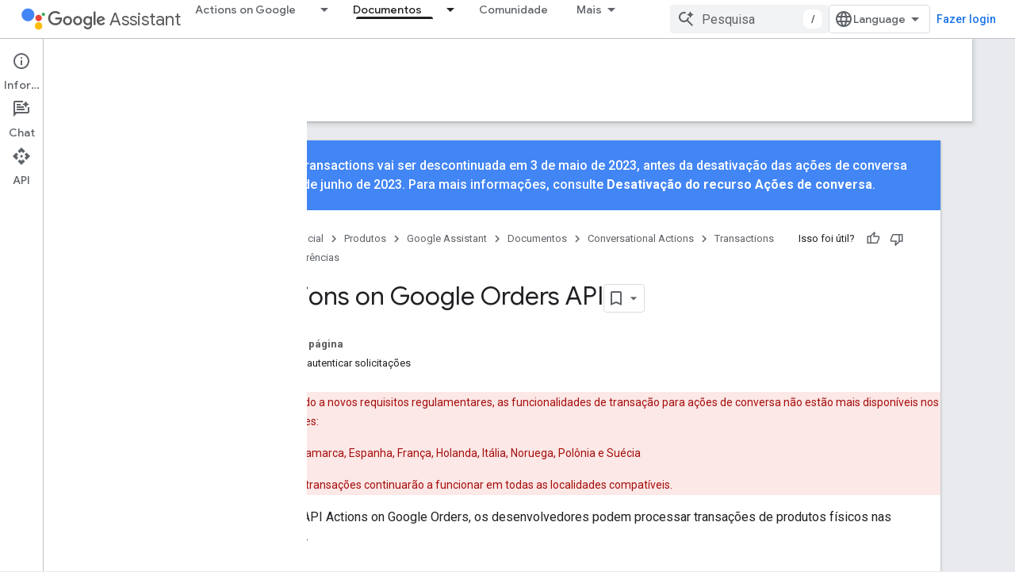

--- FILE ---
content_type: text/html; charset=utf-8
request_url: https://developers-dot-devsite-v2-prod.appspot.com/assistant/transactions/reference/physical?hl=pt-br
body_size: 25236
content:









<!doctype html>
<html 
      lang="pt-BR-x-mtfrom-en"
      dir="ltr">
  <head>
    <meta name="google-signin-client-id" content="721724668570-nbkv1cfusk7kk4eni4pjvepaus73b13t.apps.googleusercontent.com"><meta name="google-signin-scope"
          content="profile email https://www.googleapis.com/auth/developerprofiles https://www.googleapis.com/auth/developerprofiles.award https://www.googleapis.com/auth/devprofiles.full_control.firstparty"><meta property="og:site_name" content="Google for Developers">
    <meta property="og:type" content="website"><meta name="robots" content="noindex"><meta name="theme-color" content="#fff"><meta charset="utf-8">
    <meta content="IE=Edge" http-equiv="X-UA-Compatible">
    <meta name="viewport" content="width=device-width, initial-scale=1">
    

    <link rel="manifest" href="/_pwa/developers/manifest.json"
          crossorigin="use-credentials">
    <link rel="preconnect" href="//www.gstatic.com" crossorigin>
    <link rel="preconnect" href="//fonts.gstatic.com" crossorigin>
    <link rel="preconnect" href="//fonts.googleapis.com" crossorigin>
    <link rel="preconnect" href="//apis.google.com" crossorigin>
    <link rel="preconnect" href="//www.google-analytics.com" crossorigin><link rel="stylesheet" href="//fonts.googleapis.com/css?family=Google+Sans:400,500|Roboto:400,400italic,500,500italic,700,700italic|Roboto+Mono:400,500,700&display=swap">
      <link rel="stylesheet"
            href="//fonts.googleapis.com/css2?family=Material+Icons&family=Material+Symbols+Outlined&display=block"><link rel="stylesheet" href="https://www.gstatic.com/devrel-devsite/prod/v5f5028bd8220352863507a1bacc6e2ea79a725fdb2dd736f205c6da16a3d00d1/developers/css/app.css">
      <link rel="shortcut icon" href="https://www.gstatic.com/devrel-devsite/prod/v5f5028bd8220352863507a1bacc6e2ea79a725fdb2dd736f205c6da16a3d00d1/developers/images/favicon-new.png">
    <link rel="apple-touch-icon" href="https://www.gstatic.com/devrel-devsite/prod/v5f5028bd8220352863507a1bacc6e2ea79a725fdb2dd736f205c6da16a3d00d1/developers/images/touchicon-180-new.png"><link rel="canonical" href="https://developers.google.com/assistant/transactions/reference/physical?hl=pt-br">
      <link rel="dns-prefetch" href="//developers-dot-devsite-v2-prod.appspot.com"><link rel="search" type="application/opensearchdescription+xml"
            title="Google for Developers" href="https://developers-dot-devsite-v2-prod.appspot.com/s/opensearch.xml?hl=pt-br">
      <link rel="alternate" hreflang="en"
          href="https://developers.google.com/assistant/transactions/reference/physical" /><link rel="alternate" hreflang="x-default" href="https://developers.google.com/assistant/transactions/reference/physical" /><link rel="alternate" hreflang="ar"
          href="https://developers.google.com/assistant/transactions/reference/physical?hl=ar" /><link rel="alternate" hreflang="bn"
          href="https://developers.google.com/assistant/transactions/reference/physical?hl=bn" /><link rel="alternate" hreflang="zh-Hant"
          href="https://developers.google.com/assistant/transactions/reference/physical?hl=zh-tw" /><link rel="alternate" hreflang="fa"
          href="https://developers.google.com/assistant/transactions/reference/physical?hl=fa" /><link rel="alternate" hreflang="fr"
          href="https://developers.google.com/assistant/transactions/reference/physical?hl=fr" /><link rel="alternate" hreflang="de"
          href="https://developers.google.com/assistant/transactions/reference/physical?hl=de" /><link rel="alternate" hreflang="he"
          href="https://developers.google.com/assistant/transactions/reference/physical?hl=he" /><link rel="alternate" hreflang="hi"
          href="https://developers.google.com/assistant/transactions/reference/physical?hl=hi" /><link rel="alternate" hreflang="id"
          href="https://developers.google.com/assistant/transactions/reference/physical?hl=id" /><link rel="alternate" hreflang="it"
          href="https://developers.google.com/assistant/transactions/reference/physical?hl=it" /><link rel="alternate" hreflang="ko"
          href="https://developers.google.com/assistant/transactions/reference/physical?hl=ko" /><link rel="alternate" hreflang="pl"
          href="https://developers.google.com/assistant/transactions/reference/physical?hl=pl" /><link rel="alternate" hreflang="pt-BR"
          href="https://developers.google.com/assistant/transactions/reference/physical?hl=pt-br" /><link rel="alternate" hreflang="ru"
          href="https://developers.google.com/assistant/transactions/reference/physical?hl=ru" /><link rel="alternate" hreflang="es-419"
          href="https://developers.google.com/assistant/transactions/reference/physical?hl=es-419" /><link rel="alternate" hreflang="th"
          href="https://developers.google.com/assistant/transactions/reference/physical?hl=th" /><link rel="alternate" hreflang="tr"
          href="https://developers.google.com/assistant/transactions/reference/physical?hl=tr" /><link rel="alternate" hreflang="vi"
          href="https://developers.google.com/assistant/transactions/reference/physical?hl=vi" /><title>
    Actions on Google Orders API
   &nbsp;|&nbsp; Actions on Google Transactions &nbsp;|&nbsp; Google for Developers</title>

<meta property="og:title" content="
    Actions on Google Orders API
   &nbsp;|&nbsp; Actions on Google Transactions &nbsp;|&nbsp; Google for Developers"><meta property="og:url" content="https://developers.google.com/assistant/transactions/reference/physical?hl=pt-br"><meta property="og:image" content="https://www.gstatic.com/devrel-devsite/prod/v5f5028bd8220352863507a1bacc6e2ea79a725fdb2dd736f205c6da16a3d00d1/developers/images/opengraph/white.png">
  <meta property="og:image:width" content="1200">
  <meta property="og:image:height" content="675"><meta property="og:locale" content="pt_br"><meta name="twitter:card" content="summary_large_image"><script type="application/ld+json">
  {
    "@context": "https://schema.org",
    "@type": "Article",
    
    "headline": "
    Actions on Google Orders API
  
"
  }
</script><script type="application/ld+json">
  {
    "@context": "https://schema.org",
    "@type": "BreadcrumbList",
    "itemListElement": [{
      "@type": "ListItem",
      "position": 1,
      "name": "Google Assistant",
      "item": "https://developers.google.com/assistant"
    },{
      "@type": "ListItem",
      "position": 2,
      "name": "Conversational Actions",
      "item": "https://developers.google.com/assistant/conversational/overview"
    },{
      "@type": "ListItem",
      "position": 3,
      "name": "Transactions",
      "item": "https://developers.google.com/assistant/transactions"
    },{
      "@type": "ListItem",
      "position": 4,
      "name": "
    Actions on Google Orders API
  ",
      "item": "https://developers.google.com/assistant/transactions/reference/physical"
    }]
  }
  </script><link rel="alternate machine-translated-from" hreflang="en"
        href="https://developers-dot-devsite-v2-prod.appspot.com/assistant/transactions/reference/physical?hl=en">
  

  

  


    
      <link rel="stylesheet" href="/extras.css"></head>
  <body class="color-scheme--light"
        template="page"
        theme="white"
        type="article"
        
        
        
        layout="docs"
        
        
        
        
        
          
            concierge='closed'
          
        
        display-toc
        pending>
  
    <devsite-progress type="indeterminate" id="app-progress"></devsite-progress>
  
  
    <a href="#main-content" class="skip-link button">
      
      Ir para o conteúdo principal
    </a>
    <section class="devsite-wrapper">
      <devsite-cookie-notification-bar></devsite-cookie-notification-bar><devsite-header role="banner">
  
    





















<div class="devsite-header--inner" data-nosnippet>
  <div class="devsite-top-logo-row-wrapper-wrapper">
    <div class="devsite-top-logo-row-wrapper">
      <div class="devsite-top-logo-row">
        <button type="button" id="devsite-hamburger-menu"
          class="devsite-header-icon-button button-flat material-icons gc-analytics-event"
          data-category="Site-Wide Custom Events"
          data-label="Navigation menu button"
          visually-hidden
          aria-label="Abrir menu">
        </button>
        
<div class="devsite-product-name-wrapper">

  
    
  
  <a href="https://developers-dot-devsite-v2-prod.appspot.com/assistant?hl=pt-br">
    
  <div class="devsite-product-logo-container"
       
       
       
    size="medium"
  >
  
    <picture>
      
      <img class="devsite-product-logo"
           alt="Google Assistant"
           src="https://developers-dot-devsite-v2-prod.appspot.com/static/assistant/assistant.png?hl=pt-br"
           srcset="https://developers-dot-devsite-v2-prod.appspot.com/static/assistant/assistant_36.png?hl=pt-br 36w, https://developers-dot-devsite-v2-prod.appspot.com/static/assistant/assistant_48.png?hl=pt-br 48w, https://developers-dot-devsite-v2-prod.appspot.com/static/assistant/assistant_72.png?hl=pt-br 72w, https://developers-dot-devsite-v2-prod.appspot.com/static/assistant/assistant_96.png?hl=pt-br 96w, https://developers-dot-devsite-v2-prod.appspot.com/static/assistant/assistant_480.png?hl=pt-br 480w, https://developers-dot-devsite-v2-prod.appspot.com/static/assistant/assistant_720.png?hl=pt-br 720w, https://developers-dot-devsite-v2-prod.appspot.com/static/assistant/assistant_856.png?hl=pt-br 856w, https://developers-dot-devsite-v2-prod.appspot.com/static/assistant/assistant_960.png?hl=pt-br 960w, https://developers-dot-devsite-v2-prod.appspot.com/static/assistant/assistant_1440.png?hl=pt-br 1440w, https://developers-dot-devsite-v2-prod.appspot.com/static/assistant/assistant_1920.png?hl=pt-br 1920w, https://developers-dot-devsite-v2-prod.appspot.com/static/assistant/assistant_2880.png?hl=pt-br 2880w"
           sizes="64px"
           loading="lazy"
           >
    </picture>
  
  </div>
  
  </a>
  

  



  
  
  <span class="devsite-product-name">
    <ul class="devsite-breadcrumb-list"
  >
  
  <li class="devsite-breadcrumb-item
             devsite-has-google-wordmark">
    
    
    
      
      
        
  <a href="https://developers-dot-devsite-v2-prod.appspot.com/assistant?hl=pt-br"
      
        class="devsite-breadcrumb-link gc-analytics-event"
      
        data-category="Site-Wide Custom Events"
      
        data-label="Upper Header"
      
        data-value="1"
      
        track-type="globalNav"
      
        track-name="breadcrumb"
      
        track-metadata-position="1"
      
        track-metadata-eventdetail="Google Assistant"
      
    >
    
          <svg class="devsite-google-wordmark"
       xmlns="http://www.w3.org/2000/svg"
       viewBox="0 0 148 48">
    <title>Google</title>
    <path class="devsite-google-wordmark-svg-path" d="M19.58,37.65c-9.87,0-18.17-8.04-18.17-17.91c0-9.87,8.3-17.91,18.17-17.91c5.46,0,9.35,2.14,12.27,4.94l-3.45,3.45c-2.1-1.97-4.93-3.49-8.82-3.49c-7.21,0-12.84,5.81-12.84,13.02c0,7.21,5.64,13.02,12.84,13.02c4.67,0,7.34-1.88,9.04-3.58c1.4-1.4,2.32-3.41,2.66-6.16H19.58v-4.89h16.47c0.18,0.87,0.26,1.92,0.26,3.06c0,3.67-1.01,8.21-4.24,11.44C28.93,35.9,24.91,37.65,19.58,37.65z M61.78,26.12c0,6.64-5.1,11.53-11.36,11.53s-11.36-4.89-11.36-11.53c0-6.68,5.1-11.53,11.36-11.53S61.78,19.43,61.78,26.12z M56.8,26.12c0-4.15-2.96-6.99-6.39-6.99c-3.43,0-6.39,2.84-6.39,6.99c0,4.11,2.96,6.99,6.39,6.99C53.84,33.11,56.8,30.22,56.8,26.12z M87.25,26.12c0,6.64-5.1,11.53-11.36,11.53c-6.26,0-11.36-4.89-11.36-11.53c0-6.68,5.1-11.53,11.36-11.53C82.15,14.59,87.25,19.43,87.25,26.12zM82.28,26.12c0-4.15-2.96-6.99-6.39-6.99c-3.43,0-6.39,2.84-6.39,6.99c0,4.11,2.96,6.99,6.39,6.99C79.32,33.11,82.28,30.22,82.28,26.12z M112.09,15.29v20.7c0,8.52-5.02,12.01-10.96,12.01c-5.59,0-8.95-3.76-10.22-6.81l4.41-1.83c0.79,1.88,2.71,4.1,5.81,4.1c3.8,0,6.16-2.36,6.16-6.77v-1.66h-0.18c-1.14,1.4-3.32,2.62-6.07,2.62c-5.76,0-11.05-5.02-11.05-11.49c0-6.51,5.28-11.57,11.05-11.57c2.75,0,4.93,1.22,6.07,2.58h0.18v-1.88H112.09z M107.64,26.16c0-4.06-2.71-7.03-6.16-7.03c-3.49,0-6.42,2.97-6.42,7.03c0,4.02,2.93,6.94,6.42,6.94C104.93,33.11,107.64,30.18,107.64,26.16z M120.97,3.06v33.89h-5.07V3.06H120.97z M140.89,29.92l3.93,2.62c-1.27,1.88-4.32,5.11-9.61,5.11c-6.55,0-11.28-5.07-11.28-11.53c0-6.86,4.77-11.53,10.71-11.53c5.98,0,8.91,4.76,9.87,7.34l0.52,1.31l-15.42,6.38c1.18,2.31,3.01,3.49,5.59,3.49C137.79,33.11,139.58,31.84,140.89,29.92zM128.79,25.77l10.31-4.28c-0.57-1.44-2.27-2.45-4.28-2.45C132.24,19.04,128.66,21.31,128.79,25.77z"/>
  </svg>Assistant
        
  </a>
  
      
    
  </li>
  
</ul>
  </span>

</div>
        <div class="devsite-top-logo-row-middle">
          <div class="devsite-header-upper-tabs">
            
              
              
  <devsite-tabs class="upper-tabs">

    <nav class="devsite-tabs-wrapper" aria-label="Guias superiores">
      
        
          <tab class="devsite-dropdown
    
    
    
    ">
  
    <a href="https://developers-dot-devsite-v2-prod.appspot.com/assistant?hl=pt-br"
    class="devsite-tabs-content gc-analytics-event "
      track-metadata-eventdetail="https://developers-dot-devsite-v2-prod.appspot.com/assistant?hl=pt-br"
    
       track-type="nav"
       track-metadata-position="nav - actions on google"
       track-metadata-module="primary nav"
       
       
         
           data-category="Site-Wide Custom Events"
         
           data-label="Tab: Actions on Google"
         
           track-name="actions on google"
         
       >
    Actions on Google
  
    </a>
    
      <button
         aria-haspopup="menu"
         aria-expanded="false"
         aria-label="Menu suspenso de Actions on Google"
         track-type="nav"
         track-metadata-eventdetail="https://developers-dot-devsite-v2-prod.appspot.com/assistant?hl=pt-br"
         track-metadata-position="nav - actions on google"
         track-metadata-module="primary nav"
         
          
            data-category="Site-Wide Custom Events"
          
            data-label="Tab: Actions on Google"
          
            track-name="actions on google"
          
        
         class="devsite-tabs-dropdown-toggle devsite-icon devsite-icon-arrow-drop-down"></button>
    
  
  <div class="devsite-tabs-dropdown" role="menu" aria-label="submenu" hidden>
    
    <div class="devsite-tabs-dropdown-content">
      
        <div class="devsite-tabs-dropdown-column
                    ">
          
            <ul class="devsite-tabs-dropdown-section
                       ">
              
                <li class="devsite-nav-title" role="heading" tooltip>Maneiras de criar</li>
              
              
              
                <li class="devsite-nav-item">
                  <a href="https://developers-dot-devsite-v2-prod.appspot.com/assistant?hl=pt-br"
                    
                     track-type="nav"
                     track-metadata-eventdetail="https://developers-dot-devsite-v2-prod.appspot.com/assistant?hl=pt-br"
                     track-metadata-position="nav - actions on google"
                     track-metadata-module="tertiary nav"
                     
                       track-metadata-module_headline="maneiras de criar"
                     
                     tooltip
                  >
                    
                    <div class="devsite-nav-item-title">
                      
    Visão geral
  

                    </div>
                    
                    <div class="devsite-nav-item-description">
                      Aprenda todas as maneiras de criar ações.

                    </div>
                    
                  </a>
                </li>
              
                <li class="devsite-nav-item">
                  <a href="https://developers-dot-devsite-v2-prod.appspot.com/assistant/app?hl=pt-br"
                    
                     track-type="nav"
                     track-metadata-eventdetail="https://developers-dot-devsite-v2-prod.appspot.com/assistant/app?hl=pt-br"
                     track-metadata-position="nav - actions on google"
                     track-metadata-module="tertiary nav"
                     
                       track-metadata-module_headline="maneiras de criar"
                     
                     tooltip
                  >
                    
                    <div class="devsite-nav-item-title">
                      
    Estender seu aplicativo para dispositivos móveis
  

                    </div>
                    
                    <div class="devsite-nav-item-description">
                      Ofereça maneiras mais rápidas para os usuários acessarem seu app Android com o Google Assistente.

                    </div>
                    
                  </a>
                </li>
              
                <li class="devsite-nav-item">
                  <a href="https://developers-dot-devsite-v2-prod.appspot.com/assistant/conversational?hl=pt-br"
                    
                     track-type="nav"
                     track-metadata-eventdetail="https://developers-dot-devsite-v2-prod.appspot.com/assistant/conversational?hl=pt-br"
                     track-metadata-position="nav - actions on google"
                     track-metadata-module="tertiary nav"
                     
                       track-metadata-module_headline="maneiras de criar"
                     
                     tooltip
                  >
                    
                    <div class="devsite-nav-item-title">
                      
    Crie conversas ricas e naturais
  

                    </div>
                    
                    <div class="devsite-nav-item-description">
                      Crie experiências personalizadas de voz e visual para dispositivos inteligentes.

                    </div>
                    
                  </a>
                </li>
              
                <li class="devsite-nav-item">
                  <a href="https://developers-dot-devsite-v2-prod.appspot.com/assistant/content?hl=pt-br"
                    
                     track-type="nav"
                     track-metadata-eventdetail="https://developers-dot-devsite-v2-prod.appspot.com/assistant/content?hl=pt-br"
                     track-metadata-position="nav - actions on google"
                     track-metadata-module="tertiary nav"
                     
                       track-metadata-module_headline="maneiras de criar"
                     
                     tooltip
                  >
                    
                    <div class="devsite-nav-item-title">
                      
    Melhore sua presença na Web
  

                    </div>
                    
                    <div class="devsite-nav-item-description">
                      Apresente seu conteúdo de diversas maneiras na Pesquisa Google e no Assistente.

                    </div>
                    
                  </a>
                </li>
              
                <li class="devsite-nav-item">
                  <a href="https://developers-dot-devsite-v2-prod.appspot.com/assistant?hl=pt-br#connect-your-smart-home-devices"
                    
                     track-type="nav"
                     track-metadata-eventdetail="https://developers-dot-devsite-v2-prod.appspot.com/assistant?hl=pt-br#connect-your-smart-home-devices"
                     track-metadata-position="nav - actions on google"
                     track-metadata-module="tertiary nav"
                     
                       track-metadata-module_headline="maneiras de criar"
                     
                     tooltip
                  >
                    
                    <div class="devsite-nav-item-title">
                      
    Conectar dispositivos de casa inteligente
  

                    </div>
                    
                    <div class="devsite-nav-item-description">
                      Permita que os usuários controlem luzes, portas, máquinas de café e muitos outros dispositivos.

                    </div>
                    
                  </a>
                </li>
              
            </ul>
          
        </div>
      
        <div class="devsite-tabs-dropdown-column
                    ">
          
            <ul class="devsite-tabs-dropdown-section
                       ">
              
                <li class="devsite-nav-title" role="heading" tooltip>Inspire-se</li>
              
              
              
                <li class="devsite-nav-item">
                  <a href="https://developers-dot-devsite-v2-prod.appspot.com/assistant/why-build?hl=pt-br"
                    
                     track-type="nav"
                     track-metadata-eventdetail="https://developers-dot-devsite-v2-prod.appspot.com/assistant/why-build?hl=pt-br"
                     track-metadata-position="nav - actions on google"
                     track-metadata-module="tertiary nav"
                     
                       track-metadata-module_headline="inspire-se"
                     
                     tooltip
                  >
                    
                    <div class="devsite-nav-item-title">
                      
    Por que criar
  

                    </div>
                    
                    <div class="devsite-nav-item-description">
                      Ajude os usuários a encontrar respostas e realizar tarefas com o Google Assistente.

                    </div>
                    
                  </a>
                </li>
              
                <li class="devsite-nav-item">
                  <a href="https://developers-dot-devsite-v2-prod.appspot.com/assistant/why-build?hl=pt-br#be-everywhere-your-users-are"
                    
                     track-type="nav"
                     track-metadata-eventdetail="https://developers-dot-devsite-v2-prod.appspot.com/assistant/why-build?hl=pt-br#be-everywhere-your-users-are"
                     track-metadata-position="nav - actions on google"
                     track-metadata-module="tertiary nav"
                     
                       track-metadata-module_headline="inspire-se"
                     
                     tooltip
                  >
                    
                    <div class="devsite-nav-item-title">
                      
    Alcance 1 bilhão de dispositivos
  

                    </div>
                    
                    <div class="devsite-nav-item-description">
                      Ajude os usuários em casa, na rua e no carro em mais de 1 bilhão de dispositivos.

                    </div>
                    
                  </a>
                </li>
              
                <li class="devsite-nav-item">
                  <a href="https://developers-dot-devsite-v2-prod.appspot.com/assistant/games?hl=pt-br"
                    
                     track-type="nav"
                     track-metadata-eventdetail="https://developers-dot-devsite-v2-prod.appspot.com/assistant/games?hl=pt-br"
                     track-metadata-position="nav - actions on google"
                     track-metadata-module="tertiary nav"
                     
                       track-metadata-module_headline="inspire-se"
                     
                     tooltip
                  >
                    
                    <div class="devsite-nav-item-title">
                      
    Criar jogos
  

                    </div>
                    
                    <div class="devsite-nav-item-description">
                      Crie jogos divertidos e habilitados para voz para smart displays.

                    </div>
                    
                  </a>
                </li>
              
                <li class="devsite-nav-item">
                  <a href="//assistant.google.com/explore/?hl=pt-br"
                    
                     track-type="nav"
                     track-metadata-eventdetail="//assistant.google.com/explore/?hl=pt-br"
                     track-metadata-position="nav - actions on google"
                     track-metadata-module="tertiary nav"
                     
                       track-metadata-module_headline="inspire-se"
                     
                     tooltip
                  >
                    
                    <div class="devsite-nav-item-title">
                      
    Ver todas as ações
  

                    </div>
                    
                    <div class="devsite-nav-item-description">
                      Veja o que outras pessoas estão criando para o Google Assistente.

                    </div>
                    
                  </a>
                </li>
              
                <li class="devsite-nav-item">
                  <a href="https://developers-dot-devsite-v2-prod.appspot.com/assistant/directory?hl=pt-br"
                    
                     track-type="nav"
                     track-metadata-eventdetail="https://developers-dot-devsite-v2-prod.appspot.com/assistant/directory?hl=pt-br"
                     track-metadata-position="nav - actions on google"
                     track-metadata-module="tertiary nav"
                     
                       track-metadata-module_headline="inspire-se"
                     
                     tooltip
                  >
                    
                    <div class="devsite-nav-item-title">
                      
    Seja descoberto
  

                    </div>
                    
                    <div class="devsite-nav-item-description">
                      Publique suas ações no diretório do Assistente.

                    </div>
                    
                  </a>
                </li>
              
            </ul>
          
        </div>
      
    </div>
  </div>
</tab>
        
      
        
          <tab class="devsite-dropdown
    devsite-dropdown-full
    devsite-active
    
    ">
  
    <a href="https://developers-dot-devsite-v2-prod.appspot.com/assistant/docs?hl=pt-br"
    class="devsite-tabs-content gc-analytics-event "
      track-metadata-eventdetail="https://developers-dot-devsite-v2-prod.appspot.com/assistant/docs?hl=pt-br"
    
       track-type="nav"
       track-metadata-position="nav - documentos"
       track-metadata-module="primary nav"
       aria-label="Documentos, selected" 
       
         
           data-category="Site-Wide Custom Events"
         
           data-label="Tab: Documentos"
         
           track-name="documentos"
         
       >
    Documentos
  
    </a>
    
      <button
         aria-haspopup="menu"
         aria-expanded="false"
         aria-label="Menu suspenso de Documentos"
         track-type="nav"
         track-metadata-eventdetail="https://developers-dot-devsite-v2-prod.appspot.com/assistant/docs?hl=pt-br"
         track-metadata-position="nav - documentos"
         track-metadata-module="primary nav"
         
          
            data-category="Site-Wide Custom Events"
          
            data-label="Tab: Documentos"
          
            track-name="documentos"
          
        
         class="devsite-tabs-dropdown-toggle devsite-icon devsite-icon-arrow-drop-down"></button>
    
  
  <div class="devsite-tabs-dropdown" role="menu" aria-label="submenu" hidden>
    
    <div class="devsite-tabs-dropdown-content">
      
        <div class="devsite-tabs-dropdown-column
                    ">
          
            <ul class="devsite-tabs-dropdown-section
                       ">
              
                <li class="devsite-nav-title" role="heading" tooltip>Dispositivo móvel</li>
              
              
              
                <li class="devsite-nav-item">
                  <a href="https://developers-dot-devsite-v2-prod.appspot.com/assistant/app/overview?hl=pt-br"
                    
                     track-type="nav"
                     track-metadata-eventdetail="https://developers-dot-devsite-v2-prod.appspot.com/assistant/app/overview?hl=pt-br"
                     track-metadata-position="nav - documentos"
                     track-metadata-module="tertiary nav"
                     
                       track-metadata-module_headline="dispositivo móvel"
                     
                     tooltip
                  >
                    
                    <div class="devsite-nav-item-title">
                      
    Ações no app
  

                    </div>
                    
                  </a>
                </li>
              
                <li class="devsite-nav-item">
                  <a href="https://developers-dot-devsite-v2-prod.appspot.com/assistant/app/slices?hl=pt-br"
                    
                     track-type="nav"
                     track-metadata-eventdetail="https://developers-dot-devsite-v2-prod.appspot.com/assistant/app/slices?hl=pt-br"
                     track-metadata-position="nav - documentos"
                     track-metadata-module="tertiary nav"
                     
                       track-metadata-module_headline="dispositivo móvel"
                     
                     tooltip
                  >
                    
                    <div class="devsite-nav-item-title">
                      
    Android Slices
  

                    </div>
                    
                  </a>
                </li>
              
                <li class="devsite-nav-item">
                  <a href="https://developers-dot-devsite-v2-prod.appspot.com/assistant/app/assistant-sharing?hl=pt-br"
                    
                     track-type="nav"
                     track-metadata-eventdetail="https://developers-dot-devsite-v2-prod.appspot.com/assistant/app/assistant-sharing?hl=pt-br"
                     track-metadata-position="nav - documentos"
                     track-metadata-module="tertiary nav"
                     
                       track-metadata-module_headline="dispositivo móvel"
                     
                     tooltip
                  >
                    
                    <div class="devsite-nav-item-title">
                      
    Compartilhamento com o Google Assistente
  

                    </div>
                    
                  </a>
                </li>
              
                <li class="devsite-nav-item">
                  <a href="https://developers-dot-devsite-v2-prod.appspot.com/assistant/app/read-it?hl=pt-br"
                    
                     track-type="nav"
                     track-metadata-eventdetail="https://developers-dot-devsite-v2-prod.appspot.com/assistant/app/read-it?hl=pt-br"
                     track-metadata-position="nav - documentos"
                     track-metadata-module="tertiary nav"
                     
                       track-metadata-module_headline="dispositivo móvel"
                     
                     tooltip
                  >
                    
                    <div class="devsite-nav-item-title">
                      
    Ler em voz alta
  

                    </div>
                    
                  </a>
                </li>
              
            </ul>
          
            <ul class="devsite-tabs-dropdown-section
                       ">
              
                <li class="devsite-nav-title" role="heading" tooltip>Conteúdo</li>
              
              
              
                <li class="devsite-nav-item">
                  <a href="https://developers-dot-devsite-v2-prod.appspot.com/assistant/content/overview?hl=pt-br"
                    
                     track-type="nav"
                     track-metadata-eventdetail="https://developers-dot-devsite-v2-prod.appspot.com/assistant/content/overview?hl=pt-br"
                     track-metadata-position="nav - documentos"
                     track-metadata-module="tertiary nav"
                     
                       track-metadata-module_headline="dispositivo móvel"
                     
                     tooltip
                  >
                    
                    <div class="devsite-nav-item-title">
                      
    Marcação da Web do schema.org
  

                    </div>
                    
                  </a>
                </li>
              
            </ul>
          
        </div>
      
        <div class="devsite-tabs-dropdown-column
                    ">
          
            <ul class="devsite-tabs-dropdown-section
                       ">
              
                <li class="devsite-nav-title" role="heading" tooltip>Dispositivos de casa inteligente</li>
              
              
              
                <li class="devsite-nav-item">
                  <a href="https://developers-dot-devsite-v2-prod.appspot.com/assistant/smarthome/overview?hl=pt-br"
                    
                     track-type="nav"
                     track-metadata-eventdetail="https://developers-dot-devsite-v2-prod.appspot.com/assistant/smarthome/overview?hl=pt-br"
                     track-metadata-position="nav - documentos"
                     track-metadata-module="tertiary nav"
                     
                       track-metadata-module_headline="dispositivos de casa inteligente"
                     
                     tooltip
                  >
                    
                    <div class="devsite-nav-item-title">
                      
    Visão geral
  

                    </div>
                    
                  </a>
                </li>
              
                <li class="devsite-nav-item">
                  <a href="https://developers-dot-devsite-v2-prod.appspot.com/assistant/smarthome/concepts/devices-traits?hl=pt-br"
                    
                     track-type="nav"
                     track-metadata-eventdetail="https://developers-dot-devsite-v2-prod.appspot.com/assistant/smarthome/concepts/devices-traits?hl=pt-br"
                     track-metadata-position="nav - documentos"
                     track-metadata-module="tertiary nav"
                     
                       track-metadata-module_headline="dispositivos de casa inteligente"
                     
                     tooltip
                  >
                    
                    <div class="devsite-nav-item-title">
                      
    Características e tipos de dispositivo
  

                    </div>
                    
                  </a>
                </li>
              
                <li class="devsite-nav-item">
                  <a href="https://developers-dot-devsite-v2-prod.appspot.com/assistant/smarthome/concepts/local?hl=pt-br"
                    
                     track-type="nav"
                     track-metadata-eventdetail="https://developers-dot-devsite-v2-prod.appspot.com/assistant/smarthome/concepts/local?hl=pt-br"
                     track-metadata-position="nav - documentos"
                     track-metadata-module="tertiary nav"
                     
                       track-metadata-module_headline="dispositivos de casa inteligente"
                     
                     tooltip
                  >
                    
                    <div class="devsite-nav-item-title">
                      
    SDK local do Google Home
  

                    </div>
                    
                  </a>
                </li>
              
            </ul>
          
            <ul class="devsite-tabs-dropdown-section
                       ">
              
                <li class="devsite-nav-title" role="heading" tooltip>Dispositivos experimentais</li>
              
              
              
                <li class="devsite-nav-item">
                  <a href="https://developers-dot-devsite-v2-prod.appspot.com/assistant/sdk/overview?hl=pt-br"
                    
                     track-type="nav"
                     track-metadata-eventdetail="https://developers-dot-devsite-v2-prod.appspot.com/assistant/sdk/overview?hl=pt-br"
                     track-metadata-position="nav - documentos"
                     track-metadata-module="tertiary nav"
                     
                       track-metadata-module_headline="dispositivos de casa inteligente"
                     
                     tooltip
                  >
                    
                    <div class="devsite-nav-item-title">
                      
    SDK do Assistente
  

                    </div>
                    
                  </a>
                </li>
              
            </ul>
          
        </div>
      
        <div class="devsite-tabs-dropdown-column
                    ">
          
            <ul class="devsite-tabs-dropdown-section
                       ">
              
                <li class="devsite-nav-title" role="heading" tooltip>Conversacional</li>
              
              
              
                <li class="devsite-nav-item">
                  <a href="https://developers-dot-devsite-v2-prod.appspot.com/assistant/conversational/overview?hl=pt-br"
                    
                     track-type="nav"
                     track-metadata-eventdetail="https://developers-dot-devsite-v2-prod.appspot.com/assistant/conversational/overview?hl=pt-br"
                     track-metadata-position="nav - documentos"
                     track-metadata-module="tertiary nav"
                     
                       track-metadata-module_headline="conversacional"
                     
                     tooltip
                  >
                    
                    <div class="devsite-nav-item-title">
                      
    Visão geral
  

                    </div>
                    
                  </a>
                </li>
              
                <li class="devsite-nav-item">
                  <a href="https://developers-dot-devsite-v2-prod.appspot.com/assistant/conversational/actions?hl=pt-br"
                    
                     track-type="nav"
                     track-metadata-eventdetail="https://developers-dot-devsite-v2-prod.appspot.com/assistant/conversational/actions?hl=pt-br"
                     track-metadata-position="nav - documentos"
                     track-metadata-module="tertiary nav"
                     
                       track-metadata-module_headline="conversacional"
                     
                     tooltip
                  >
                    
                    <div class="devsite-nav-item-title">
                      
    Fundamentos
  

                    </div>
                    
                  </a>
                </li>
              
                <li class="devsite-nav-item">
                  <a href="https://developers-dot-devsite-v2-prod.appspot.com/assistant/conversational/build?hl=pt-br"
                    
                     track-type="nav"
                     track-metadata-eventdetail="https://developers-dot-devsite-v2-prod.appspot.com/assistant/conversational/build?hl=pt-br"
                     track-metadata-position="nav - documentos"
                     track-metadata-module="tertiary nav"
                     
                       track-metadata-module_headline="conversacional"
                     
                     tooltip
                  >
                    
                    <div class="devsite-nav-item-title">
                      
    Build
  

                    </div>
                    
                  </a>
                </li>
              
                <li class="devsite-nav-item">
                  <a href="https://developers-dot-devsite-v2-prod.appspot.com/assistant/interactivecanvas?hl=pt-br"
                    
                     track-type="nav"
                     track-metadata-eventdetail="https://developers-dot-devsite-v2-prod.appspot.com/assistant/interactivecanvas?hl=pt-br"
                     track-metadata-position="nav - documentos"
                     track-metadata-module="tertiary nav"
                     
                       track-metadata-module_headline="conversacional"
                     
                     tooltip
                  >
                    
                    <div class="devsite-nav-item-title">
                      
    Tela interativa
  

                    </div>
                    
                  </a>
                </li>
              
                <li class="devsite-nav-item">
                  <a href="https://developers-dot-devsite-v2-prod.appspot.com/assistant/engagement?hl=pt-br"
                    
                     track-type="nav"
                     track-metadata-eventdetail="https://developers-dot-devsite-v2-prod.appspot.com/assistant/engagement?hl=pt-br"
                     track-metadata-position="nav - documentos"
                     track-metadata-module="tertiary nav"
                     
                       track-metadata-module_headline="conversacional"
                     
                     tooltip
                  >
                    
                    <div class="devsite-nav-item-title">
                      
    Engajamento do usuário
  

                    </div>
                    
                  </a>
                </li>
              
                <li class="devsite-nav-item">
                  <a href="https://developers-dot-devsite-v2-prod.appspot.com/assistant/transactions?hl=pt-br"
                    
                     track-type="nav"
                     track-metadata-eventdetail="https://developers-dot-devsite-v2-prod.appspot.com/assistant/transactions?hl=pt-br"
                     track-metadata-position="nav - documentos"
                     track-metadata-module="tertiary nav"
                     
                       track-metadata-module_headline="conversacional"
                     
                     tooltip
                  >
                    
                    <div class="devsite-nav-item-title">
                      
    Transações
  

                    </div>
                    
                  </a>
                </li>
              
                <li class="devsite-nav-item">
                  <a href="https://developers-dot-devsite-v2-prod.appspot.com/assistant/identity?hl=pt-br"
                    
                     track-type="nav"
                     track-metadata-eventdetail="https://developers-dot-devsite-v2-prod.appspot.com/assistant/identity?hl=pt-br"
                     track-metadata-position="nav - documentos"
                     track-metadata-module="tertiary nav"
                     
                       track-metadata-module_headline="conversacional"
                     
                     tooltip
                  >
                    
                    <div class="devsite-nav-item-title">
                      
    Vinculação de contas
  

                    </div>
                    
                  </a>
                </li>
              
            </ul>
          
        </div>
      
        <div class="devsite-tabs-dropdown-column
                    ">
          
            <ul class="devsite-tabs-dropdown-section
                       ">
              
                <li class="devsite-nav-title" role="heading" tooltip>Console</li>
              
              
              
                <li class="devsite-nav-item">
                  <a href="https://developers-dot-devsite-v2-prod.appspot.com/assistant/console?hl=pt-br"
                    
                     track-type="nav"
                     track-metadata-eventdetail="https://developers-dot-devsite-v2-prod.appspot.com/assistant/console?hl=pt-br"
                     track-metadata-position="nav - documentos"
                     track-metadata-module="tertiary nav"
                     
                       track-metadata-module_headline="console"
                     
                     tooltip
                  >
                    
                    <div class="devsite-nav-item-title">
                      
    Visão geral
  

                    </div>
                    
                  </a>
                </li>
              
                <li class="devsite-nav-item">
                  <a href="https://developers-dot-devsite-v2-prod.appspot.com/assistant/console/languages-locales?hl=pt-br"
                    
                     track-type="nav"
                     track-metadata-eventdetail="https://developers-dot-devsite-v2-prod.appspot.com/assistant/console/languages-locales?hl=pt-br"
                     track-metadata-position="nav - documentos"
                     track-metadata-module="tertiary nav"
                     
                       track-metadata-module_headline="console"
                     
                     tooltip
                  >
                    
                    <div class="devsite-nav-item-title">
                      
    Localização
  

                    </div>
                    
                  </a>
                </li>
              
                <li class="devsite-nav-item">
                  <a href="https://developers-dot-devsite-v2-prod.appspot.com/assistant/console/analytics?hl=pt-br"
                    
                     track-type="nav"
                     track-metadata-eventdetail="https://developers-dot-devsite-v2-prod.appspot.com/assistant/console/analytics?hl=pt-br"
                     track-metadata-position="nav - documentos"
                     track-metadata-module="tertiary nav"
                     
                       track-metadata-module_headline="console"
                     
                     tooltip
                  >
                    
                    <div class="devsite-nav-item-title">
                      Analytics
                    </div>
                    
                  </a>
                </li>
              
                <li class="devsite-nav-item">
                  <a href="https://developers-dot-devsite-v2-prod.appspot.com/assistant/console/policies/general-policies?hl=pt-br"
                    
                     track-type="nav"
                     track-metadata-eventdetail="https://developers-dot-devsite-v2-prod.appspot.com/assistant/console/policies/general-policies?hl=pt-br"
                     track-metadata-position="nav - documentos"
                     track-metadata-module="tertiary nav"
                     
                       track-metadata-module_headline="console"
                     
                     tooltip
                  >
                    
                    <div class="devsite-nav-item-title">
                      
    Políticas
  

                    </div>
                    
                  </a>
                </li>
              
                <li class="devsite-nav-item">
                  <a href="https://actions.google.com/console?hl=pt-br"
                    
                     track-type="nav"
                     track-metadata-eventdetail="https://actions.google.com/console?hl=pt-br"
                     track-metadata-position="nav - documentos"
                     track-metadata-module="tertiary nav"
                     
                       track-metadata-module_headline="console"
                     
                     tooltip
                  >
                    
                    <div class="devsite-nav-item-title">
                      
    Acesse o console
  

                    </div>
                    
                  </a>
                </li>
              
            </ul>
          
        </div>
      
    </div>
  </div>
</tab>
        
      
        
          <tab  >
            
    <a href="https://developers-dot-devsite-v2-prod.appspot.com/assistant/community?hl=pt-br"
    class="devsite-tabs-content gc-analytics-event "
      track-metadata-eventdetail="https://developers-dot-devsite-v2-prod.appspot.com/assistant/community?hl=pt-br"
    
       track-type="nav"
       track-metadata-position="nav - comunidade"
       track-metadata-module="primary nav"
       
       
         
           data-category="Site-Wide Custom Events"
         
           data-label="Tab: Comunidade"
         
           track-name="comunidade"
         
       >
    Comunidade
  
    </a>
    
  
          </tab>
        
      
        
          <tab  >
            
    <a href="https://developers-dot-devsite-v2-prod.appspot.com/assistant/support?hl=pt-br"
    class="devsite-tabs-content gc-analytics-event "
      track-metadata-eventdetail="https://developers-dot-devsite-v2-prod.appspot.com/assistant/support?hl=pt-br"
    
       track-type="nav"
       track-metadata-position="nav - suporte"
       track-metadata-module="primary nav"
       
       
         
           data-category="Site-Wide Custom Events"
         
           data-label="Tab: Suporte"
         
           track-name="suporte"
         
       >
    Suporte
  
    </a>
    
  
          </tab>
        
      
        
          <tab  >
            
    <a href="https://developers-dot-devsite-v2-prod.appspot.com/assistant/ca-sunset?hl=pt-br"
    class="devsite-tabs-content gc-analytics-event "
      track-metadata-eventdetail="https://developers-dot-devsite-v2-prod.appspot.com/assistant/ca-sunset?hl=pt-br"
    
       track-type="nav"
       track-metadata-position="nav - desativação da ação de conversa"
       track-metadata-module="primary nav"
       
       
         
           data-category="Site-Wide Custom Events"
         
           data-label="Tab: Desativação da ação de conversa"
         
           track-name="desativação da ação de conversa"
         
       >
    Desativação da ação de conversa
  
    </a>
    
  
          </tab>
        
      
    </nav>

  </devsite-tabs>

            
           </div>
          
<devsite-search
    enable-signin
    enable-search
    enable-suggestions
      enable-query-completion
    
    enable-search-summaries
    project-name="Actions on Google Transactions"
    tenant-name="Google for Developers"
    project-scope="/assistant/transactions"
    url-scoped="https://developers-dot-devsite-v2-prod.appspot.com/s/results/assistant/transactions?hl=pt-br"
    
    
    
    >
  <form class="devsite-search-form" action="https://developers-dot-devsite-v2-prod.appspot.com/s/results?hl=pt-br" method="GET">
    <div class="devsite-search-container">
      <button type="button"
              search-open
              class="devsite-search-button devsite-header-icon-button button-flat material-icons"
              
              aria-label="Abrir pesquisa"></button>
      <div class="devsite-searchbox">
        <input
          aria-activedescendant=""
          aria-autocomplete="list"
          
          aria-label="Pesquisa"
          aria-expanded="false"
          aria-haspopup="listbox"
          autocomplete="off"
          class="devsite-search-field devsite-search-query"
          name="q"
          
          placeholder="Pesquisa"
          role="combobox"
          type="text"
          value=""
          >
          <div class="devsite-search-image material-icons" aria-hidden="true">
            
              <svg class="devsite-search-ai-image" width="24" height="24" viewBox="0 0 24 24" fill="none" xmlns="http://www.w3.org/2000/svg">
                  <g clip-path="url(#clip0_6641_386)">
                    <path d="M19.6 21L13.3 14.7C12.8 15.1 12.225 15.4167 11.575 15.65C10.925 15.8833 10.2333 16 9.5 16C7.68333 16 6.14167 15.375 4.875 14.125C3.625 12.8583 3 11.3167 3 9.5C3 7.68333 3.625 6.15 4.875 4.9C6.14167 3.63333 7.68333 3 9.5 3C10.0167 3 10.5167 3.05833 11 3.175C11.4833 3.275 11.9417 3.43333 12.375 3.65L10.825 5.2C10.6083 5.13333 10.3917 5.08333 10.175 5.05C9.95833 5.01667 9.73333 5 9.5 5C8.25 5 7.18333 5.44167 6.3 6.325C5.43333 7.19167 5 8.25 5 9.5C5 10.75 5.43333 11.8167 6.3 12.7C7.18333 13.5667 8.25 14 9.5 14C10.6667 14 11.6667 13.625 12.5 12.875C13.35 12.1083 13.8417 11.15 13.975 10H15.975C15.925 10.6333 15.7833 11.2333 15.55 11.8C15.3333 12.3667 15.05 12.8667 14.7 13.3L21 19.6L19.6 21ZM17.5 12C17.5 10.4667 16.9667 9.16667 15.9 8.1C14.8333 7.03333 13.5333 6.5 12 6.5C13.5333 6.5 14.8333 5.96667 15.9 4.9C16.9667 3.83333 17.5 2.53333 17.5 0.999999C17.5 2.53333 18.0333 3.83333 19.1 4.9C20.1667 5.96667 21.4667 6.5 23 6.5C21.4667 6.5 20.1667 7.03333 19.1 8.1C18.0333 9.16667 17.5 10.4667 17.5 12Z" fill="#5F6368"/>
                  </g>
                <defs>
                <clipPath id="clip0_6641_386">
                <rect width="24" height="24" fill="white"/>
                </clipPath>
                </defs>
              </svg>
            
          </div>
          <div class="devsite-search-shortcut-icon-container" aria-hidden="true">
            <kbd class="devsite-search-shortcut-icon">/</kbd>
          </div>
      </div>
    </div>
  </form>
  <button type="button"
          search-close
          class="devsite-search-button devsite-header-icon-button button-flat material-icons"
          
          aria-label="Fechar pesquisa"></button>
</devsite-search>

        </div>

        

          

          

          

          
<devsite-language-selector>
  <ul role="presentation">
    
    
    <li role="presentation">
      <a role="menuitem" lang="en"
        >English</a>
    </li>
    
    <li role="presentation">
      <a role="menuitem" lang="de"
        >Deutsch</a>
    </li>
    
    <li role="presentation">
      <a role="menuitem" lang="es"
        >Español</a>
    </li>
    
    <li role="presentation">
      <a role="menuitem" lang="es_419"
        >Español – América Latina</a>
    </li>
    
    <li role="presentation">
      <a role="menuitem" lang="fr"
        >Français</a>
    </li>
    
    <li role="presentation">
      <a role="menuitem" lang="id"
        >Indonesia</a>
    </li>
    
    <li role="presentation">
      <a role="menuitem" lang="it"
        >Italiano</a>
    </li>
    
    <li role="presentation">
      <a role="menuitem" lang="pl"
        >Polski</a>
    </li>
    
    <li role="presentation">
      <a role="menuitem" lang="pt_br"
        >Português – Brasil</a>
    </li>
    
    <li role="presentation">
      <a role="menuitem" lang="vi"
        >Tiếng Việt</a>
    </li>
    
    <li role="presentation">
      <a role="menuitem" lang="tr"
        >Türkçe</a>
    </li>
    
    <li role="presentation">
      <a role="menuitem" lang="ru"
        >Русский</a>
    </li>
    
    <li role="presentation">
      <a role="menuitem" lang="he"
        >עברית</a>
    </li>
    
    <li role="presentation">
      <a role="menuitem" lang="ar"
        >العربيّة</a>
    </li>
    
    <li role="presentation">
      <a role="menuitem" lang="fa"
        >فارسی</a>
    </li>
    
    <li role="presentation">
      <a role="menuitem" lang="hi"
        >हिंदी</a>
    </li>
    
    <li role="presentation">
      <a role="menuitem" lang="bn"
        >বাংলা</a>
    </li>
    
    <li role="presentation">
      <a role="menuitem" lang="th"
        >ภาษาไทย</a>
    </li>
    
    <li role="presentation">
      <a role="menuitem" lang="zh_cn"
        >中文 – 简体</a>
    </li>
    
    <li role="presentation">
      <a role="menuitem" lang="zh_tw"
        >中文 – 繁體</a>
    </li>
    
    <li role="presentation">
      <a role="menuitem" lang="ja"
        >日本語</a>
    </li>
    
    <li role="presentation">
      <a role="menuitem" lang="ko"
        >한국어</a>
    </li>
    
  </ul>
</devsite-language-selector>


          

        

        
          <devsite-user 
                        
                        
                          enable-profiles
                        
                        
                          fp-auth
                        
                        id="devsite-user">
            
              
              <span class="button devsite-top-button" aria-hidden="true" visually-hidden>Fazer login</span>
            
          </devsite-user>
        
        
        
      </div>
    </div>
  </div>



  <div class="devsite-collapsible-section
    ">
    <div class="devsite-header-background">
      
        
          <div class="devsite-product-id-row"
           >
            <div class="devsite-product-description-row">
              
                
                <div class="devsite-product-id">
                  
                  
                  
                    <ul class="devsite-breadcrumb-list"
  
    aria-label="Navegação estrutural no cabeçalho inferior">
  
  <li class="devsite-breadcrumb-item
             ">
    
    
    
      
        
  <a href="https://developers-dot-devsite-v2-prod.appspot.com/assistant/conversational/overview?hl=pt-br"
      
        class="devsite-breadcrumb-link gc-analytics-event"
      
        data-category="Site-Wide Custom Events"
      
        data-label="Lower Header"
      
        data-value="1"
      
        track-type="globalNav"
      
        track-name="breadcrumb"
      
        track-metadata-position="1"
      
        track-metadata-eventdetail="Conversational Actions for the Google Assistant"
      
    >
    
          Conversational Actions
        
  </a>
  
      
    
  </li>
  
  <li class="devsite-breadcrumb-item
             ">
    
      
      <div class="devsite-breadcrumb-guillemet material-icons" aria-hidden="true"></div>
    
    
    
      
        
  <a href="https://developers-dot-devsite-v2-prod.appspot.com/assistant/transactions?hl=pt-br"
      
        class="devsite-breadcrumb-link gc-analytics-event"
      
        data-category="Site-Wide Custom Events"
      
        data-label="Lower Header"
      
        data-value="2"
      
        track-type="globalNav"
      
        track-name="breadcrumb"
      
        track-metadata-position="2"
      
        track-metadata-eventdetail="Actions on Google Transactions"
      
    >
    
          Transactions
        
  </a>
  
      
    
  </li>
  
</ul>
                </div>
                
              
              
            </div>
            
          </div>
          
        
      
      
        <div class="devsite-doc-set-nav-row">
          
          
            
            
  <devsite-tabs class="lower-tabs">

    <nav class="devsite-tabs-wrapper" aria-label="Guias inferiores">
      
        
          <tab  >
            
    <a href="https://developers-dot-devsite-v2-prod.appspot.com/assistant/transactions?hl=pt-br"
    class="devsite-tabs-content gc-analytics-event "
      track-metadata-eventdetail="https://developers-dot-devsite-v2-prod.appspot.com/assistant/transactions?hl=pt-br"
    
       track-type="nav"
       track-metadata-position="nav - guias"
       track-metadata-module="primary nav"
       
       
         
           data-category="Site-Wide Custom Events"
         
           data-label="Tab: Guias"
         
           track-name="guias"
         
       >
    Guias
  
    </a>
    
  
          </tab>
        
      
        
          <tab  class="devsite-active">
            
    <a href="https://developers-dot-devsite-v2-prod.appspot.com/assistant/transactions/reference/physical?hl=pt-br"
    class="devsite-tabs-content gc-analytics-event "
      track-metadata-eventdetail="https://developers-dot-devsite-v2-prod.appspot.com/assistant/transactions/reference/physical?hl=pt-br"
    
       track-type="nav"
       track-metadata-position="nav - referências"
       track-metadata-module="primary nav"
       aria-label="Referências, selected" 
       
         
           data-category="Site-Wide Custom Events"
         
           data-label="Tab: Referências"
         
           track-name="referências"
         
       >
    Referências
  
    </a>
    
  
          </tab>
        
      
        
          <tab  >
            
    <a href="https://developers-dot-devsite-v2-prod.appspot.com/assistant/transactions/samples?hl=pt-br"
    class="devsite-tabs-content gc-analytics-event "
      track-metadata-eventdetail="https://developers-dot-devsite-v2-prod.appspot.com/assistant/transactions/samples?hl=pt-br"
    
       track-type="nav"
       track-metadata-position="nav - exemplos"
       track-metadata-module="primary nav"
       
       
         
           data-category="Site-Wide Custom Events"
         
           data-label="Tab: Exemplos"
         
           track-name="exemplos"
         
       >
    Exemplos
  
    </a>
    
  
          </tab>
        
      
    </nav>

  </devsite-tabs>

          
          
        </div>
      
    </div>
  </div>

</div>



  

  
</devsite-header>
      <devsite-book-nav scrollbars >
        
          





















<div class="devsite-book-nav-filter"
     >
  <span class="filter-list-icon material-icons" aria-hidden="true"></span>
  <input type="text"
         placeholder="Filtrar"
         
         aria-label="Digite para filtrar"
         role="searchbox">
  
  <span class="filter-clear-button hidden"
        data-title="Limpar filtro"
        aria-label="Limpar filtro"
        role="button"
        tabindex="0"></span>
</div>

<nav class="devsite-book-nav devsite-nav nocontent"
     aria-label="Menu lateral">
  <div class="devsite-mobile-header">
    <button type="button"
            id="devsite-close-nav"
            class="devsite-header-icon-button button-flat material-icons gc-analytics-event"
            data-category="Site-Wide Custom Events"
            data-label="Close navigation"
            aria-label="Fechar navegação">
    </button>
    <div class="devsite-product-name-wrapper">

  
    
  
  <a href="https://developers-dot-devsite-v2-prod.appspot.com/assistant?hl=pt-br">
    
  <div class="devsite-product-logo-container"
       
       
       
    size="medium"
  >
  
    <picture>
      
      <img class="devsite-product-logo"
           alt="Google Assistant"
           src="https://developers-dot-devsite-v2-prod.appspot.com/static/assistant/assistant.png?hl=pt-br"
           srcset="https://developers-dot-devsite-v2-prod.appspot.com/static/assistant/assistant_36.png?hl=pt-br 36w, https://developers-dot-devsite-v2-prod.appspot.com/static/assistant/assistant_48.png?hl=pt-br 48w, https://developers-dot-devsite-v2-prod.appspot.com/static/assistant/assistant_72.png?hl=pt-br 72w, https://developers-dot-devsite-v2-prod.appspot.com/static/assistant/assistant_96.png?hl=pt-br 96w, https://developers-dot-devsite-v2-prod.appspot.com/static/assistant/assistant_480.png?hl=pt-br 480w, https://developers-dot-devsite-v2-prod.appspot.com/static/assistant/assistant_720.png?hl=pt-br 720w, https://developers-dot-devsite-v2-prod.appspot.com/static/assistant/assistant_856.png?hl=pt-br 856w, https://developers-dot-devsite-v2-prod.appspot.com/static/assistant/assistant_960.png?hl=pt-br 960w, https://developers-dot-devsite-v2-prod.appspot.com/static/assistant/assistant_1440.png?hl=pt-br 1440w, https://developers-dot-devsite-v2-prod.appspot.com/static/assistant/assistant_1920.png?hl=pt-br 1920w, https://developers-dot-devsite-v2-prod.appspot.com/static/assistant/assistant_2880.png?hl=pt-br 2880w"
           sizes="64px"
           loading="lazy"
           >
    </picture>
  
  </div>
  
  </a>
  

  


  
      <span class="devsite-product-name">
        
        
        <ul class="devsite-breadcrumb-list"
  >
  
  <li class="devsite-breadcrumb-item
             devsite-has-google-wordmark">
    
    
    
      
      
        
  <a href="https://developers-dot-devsite-v2-prod.appspot.com/assistant?hl=pt-br"
      
        class="devsite-breadcrumb-link gc-analytics-event"
      
        data-category="Site-Wide Custom Events"
      
        data-label="Upper Header"
      
        data-value="1"
      
        track-type="globalNav"
      
        track-name="breadcrumb"
      
        track-metadata-position="1"
      
        track-metadata-eventdetail="Google Assistant"
      
    >
    
          <svg class="devsite-google-wordmark"
       xmlns="http://www.w3.org/2000/svg"
       viewBox="0 0 148 48">
    <title>Google</title>
    <path class="devsite-google-wordmark-svg-path" d="M19.58,37.65c-9.87,0-18.17-8.04-18.17-17.91c0-9.87,8.3-17.91,18.17-17.91c5.46,0,9.35,2.14,12.27,4.94l-3.45,3.45c-2.1-1.97-4.93-3.49-8.82-3.49c-7.21,0-12.84,5.81-12.84,13.02c0,7.21,5.64,13.02,12.84,13.02c4.67,0,7.34-1.88,9.04-3.58c1.4-1.4,2.32-3.41,2.66-6.16H19.58v-4.89h16.47c0.18,0.87,0.26,1.92,0.26,3.06c0,3.67-1.01,8.21-4.24,11.44C28.93,35.9,24.91,37.65,19.58,37.65z M61.78,26.12c0,6.64-5.1,11.53-11.36,11.53s-11.36-4.89-11.36-11.53c0-6.68,5.1-11.53,11.36-11.53S61.78,19.43,61.78,26.12z M56.8,26.12c0-4.15-2.96-6.99-6.39-6.99c-3.43,0-6.39,2.84-6.39,6.99c0,4.11,2.96,6.99,6.39,6.99C53.84,33.11,56.8,30.22,56.8,26.12z M87.25,26.12c0,6.64-5.1,11.53-11.36,11.53c-6.26,0-11.36-4.89-11.36-11.53c0-6.68,5.1-11.53,11.36-11.53C82.15,14.59,87.25,19.43,87.25,26.12zM82.28,26.12c0-4.15-2.96-6.99-6.39-6.99c-3.43,0-6.39,2.84-6.39,6.99c0,4.11,2.96,6.99,6.39,6.99C79.32,33.11,82.28,30.22,82.28,26.12z M112.09,15.29v20.7c0,8.52-5.02,12.01-10.96,12.01c-5.59,0-8.95-3.76-10.22-6.81l4.41-1.83c0.79,1.88,2.71,4.1,5.81,4.1c3.8,0,6.16-2.36,6.16-6.77v-1.66h-0.18c-1.14,1.4-3.32,2.62-6.07,2.62c-5.76,0-11.05-5.02-11.05-11.49c0-6.51,5.28-11.57,11.05-11.57c2.75,0,4.93,1.22,6.07,2.58h0.18v-1.88H112.09z M107.64,26.16c0-4.06-2.71-7.03-6.16-7.03c-3.49,0-6.42,2.97-6.42,7.03c0,4.02,2.93,6.94,6.42,6.94C104.93,33.11,107.64,30.18,107.64,26.16z M120.97,3.06v33.89h-5.07V3.06H120.97z M140.89,29.92l3.93,2.62c-1.27,1.88-4.32,5.11-9.61,5.11c-6.55,0-11.28-5.07-11.28-11.53c0-6.86,4.77-11.53,10.71-11.53c5.98,0,8.91,4.76,9.87,7.34l0.52,1.31l-15.42,6.38c1.18,2.31,3.01,3.49,5.59,3.49C137.79,33.11,139.58,31.84,140.89,29.92zM128.79,25.77l10.31-4.28c-0.57-1.44-2.27-2.45-4.28-2.45C132.24,19.04,128.66,21.31,128.79,25.77z"/>
  </svg>Assistant
        
  </a>
  
      
    
  </li>
  
</ul>
      </span>
    

</div>
  </div>

  <div class="devsite-book-nav-wrapper">
    <div class="devsite-mobile-nav-top">
      
        <ul class="devsite-nav-list">
          
            <li class="devsite-nav-item">
              
  
  <a href="/assistant"
    
       class="devsite-nav-title gc-analytics-event
              devsite-nav-has-children
              "
    

    
      
        data-category="Site-Wide Custom Events"
      
        data-label="Tab: Actions on Google"
      
        track-name="actions on google"
      
    
     data-category="Site-Wide Custom Events"
     data-label="Responsive Tab: Actions on Google"
     track-type="globalNav"
     track-metadata-eventDetail="globalMenu"
     track-metadata-position="nav">
  
    <span class="devsite-nav-text" tooltip >
      Actions on Google
   </span>
    
    <span class="devsite-nav-icon material-icons" data-icon="forward"
          >
    </span>
    
  
  </a>
  

  
    <ul class="devsite-nav-responsive-tabs devsite-nav-has-menu
               ">
      
<li class="devsite-nav-item">

  
  <span
    
       class="devsite-nav-title"
       tooltip
    
    
      
        data-category="Site-Wide Custom Events"
      
        data-label="Tab: Actions on Google"
      
        track-name="actions on google"
      
    >
  
    <span class="devsite-nav-text" tooltip menu="Actions on Google">
      Mais
   </span>
    
    <span class="devsite-nav-icon material-icons" data-icon="forward"
          menu="Actions on Google">
    </span>
    
  
  </span>
  

</li>

    </ul>
  
              
            </li>
          
            <li class="devsite-nav-item">
              
  
  <a href="/assistant/docs"
    
       class="devsite-nav-title gc-analytics-event
              
              devsite-nav-active"
    

    
      
        data-category="Site-Wide Custom Events"
      
        data-label="Tab: Documentos"
      
        track-name="documentos"
      
    
     data-category="Site-Wide Custom Events"
     data-label="Responsive Tab: Documentos"
     track-type="globalNav"
     track-metadata-eventDetail="globalMenu"
     track-metadata-position="nav">
  
    <span class="devsite-nav-text" tooltip >
      Documentos
   </span>
    
  
  </a>
  

  
    <ul class="devsite-nav-responsive-tabs devsite-nav-has-menu
               ">
      
<li class="devsite-nav-item">

  
  <span
    
       class="devsite-nav-title"
       tooltip
    
    
      
        data-category="Site-Wide Custom Events"
      
        data-label="Tab: Documentos"
      
        track-name="documentos"
      
    >
  
    <span class="devsite-nav-text" tooltip menu="Documentos">
      Mais
   </span>
    
    <span class="devsite-nav-icon material-icons" data-icon="forward"
          menu="Documentos">
    </span>
    
  
  </span>
  

</li>

    </ul>
  
              
                <ul class="devsite-nav-responsive-tabs">
                  
                    
                    
                    
                    <li class="devsite-nav-item">
                      
  
  <a href="/assistant/transactions"
    
       class="devsite-nav-title gc-analytics-event
              
              "
    

    
      
        data-category="Site-Wide Custom Events"
      
        data-label="Tab: Guias"
      
        track-name="guias"
      
    
     data-category="Site-Wide Custom Events"
     data-label="Responsive Tab: Guias"
     track-type="globalNav"
     track-metadata-eventDetail="globalMenu"
     track-metadata-position="nav">
  
    <span class="devsite-nav-text" tooltip >
      Guias
   </span>
    
  
  </a>
  

  
                    </li>
                  
                    
                    
                    
                    <li class="devsite-nav-item">
                      
  
  <a href="/assistant/transactions/reference/physical"
    
       class="devsite-nav-title gc-analytics-event
              
              devsite-nav-active"
    

    
      
        data-category="Site-Wide Custom Events"
      
        data-label="Tab: Referências"
      
        track-name="referências"
      
    
     data-category="Site-Wide Custom Events"
     data-label="Responsive Tab: Referências"
     track-type="globalNav"
     track-metadata-eventDetail="globalMenu"
     track-metadata-position="nav">
  
    <span class="devsite-nav-text" tooltip menu="_book">
      Referências
   </span>
    
  
  </a>
  

  
                    </li>
                  
                    
                    
                    
                    <li class="devsite-nav-item">
                      
  
  <a href="/assistant/transactions/samples"
    
       class="devsite-nav-title gc-analytics-event
              
              "
    

    
      
        data-category="Site-Wide Custom Events"
      
        data-label="Tab: Exemplos"
      
        track-name="exemplos"
      
    
     data-category="Site-Wide Custom Events"
     data-label="Responsive Tab: Exemplos"
     track-type="globalNav"
     track-metadata-eventDetail="globalMenu"
     track-metadata-position="nav">
  
    <span class="devsite-nav-text" tooltip >
      Exemplos
   </span>
    
  
  </a>
  

  
                    </li>
                  
                </ul>
              
            </li>
          
            <li class="devsite-nav-item">
              
  
  <a href="/assistant/community"
    
       class="devsite-nav-title gc-analytics-event
              
              "
    

    
      
        data-category="Site-Wide Custom Events"
      
        data-label="Tab: Comunidade"
      
        track-name="comunidade"
      
    
     data-category="Site-Wide Custom Events"
     data-label="Responsive Tab: Comunidade"
     track-type="globalNav"
     track-metadata-eventDetail="globalMenu"
     track-metadata-position="nav">
  
    <span class="devsite-nav-text" tooltip >
      Comunidade
   </span>
    
  
  </a>
  

  
              
            </li>
          
            <li class="devsite-nav-item">
              
  
  <a href="/assistant/support"
    
       class="devsite-nav-title gc-analytics-event
              
              "
    

    
      
        data-category="Site-Wide Custom Events"
      
        data-label="Tab: Suporte"
      
        track-name="suporte"
      
    
     data-category="Site-Wide Custom Events"
     data-label="Responsive Tab: Suporte"
     track-type="globalNav"
     track-metadata-eventDetail="globalMenu"
     track-metadata-position="nav">
  
    <span class="devsite-nav-text" tooltip >
      Suporte
   </span>
    
  
  </a>
  

  
              
            </li>
          
            <li class="devsite-nav-item">
              
  
  <a href="/assistant/ca-sunset"
    
       class="devsite-nav-title gc-analytics-event
              
              "
    

    
      
        data-category="Site-Wide Custom Events"
      
        data-label="Tab: Desativação da ação de conversa"
      
        track-name="desativação da ação de conversa"
      
    
     data-category="Site-Wide Custom Events"
     data-label="Responsive Tab: Desativação da ação de conversa"
     track-type="globalNav"
     track-metadata-eventDetail="globalMenu"
     track-metadata-position="nav">
  
    <span class="devsite-nav-text" tooltip >
      Desativação da ação de conversa
   </span>
    
  
  </a>
  

  
              
            </li>
          
          
          
        </ul>
      
    </div>
    
      <div class="devsite-mobile-nav-bottom">
        
          
          <ul class="devsite-nav-list" menu="_book">
            <li class="devsite-nav-item
           devsite-nav-heading"><div class="devsite-nav-title devsite-nav-title-no-path">
        <span class="devsite-nav-text" tooltip>API Orders</span>
      </div></li>

  <li class="devsite-nav-item"><a href="/assistant/transactions/reference/physical"
        class="devsite-nav-title gc-analytics-event"
        data-category="Site-Wide Custom Events"
        data-label="Book nav link, pathname: /assistant/transactions/reference/physical"
        track-type="bookNav"
        track-name="click"
        track-metadata-eventdetail="/assistant/transactions/reference/physical"
      ><span class="devsite-nav-text" tooltip>Visão geral</span></a></li>

  <li class="devsite-nav-item
           devsite-nav-expandable"><div class="devsite-expandable-nav">
      <a class="devsite-nav-toggle" aria-hidden="true"></a><div class="devsite-nav-title devsite-nav-title-no-path" tabindex="0" role="button">
        <span class="devsite-nav-text" tooltip>API v3</span>
      </div><ul class="devsite-nav-section"><li class="devsite-nav-item
           devsite-nav-heading"><div class="devsite-nav-title devsite-nav-title-no-path">
        <span class="devsite-nav-text" tooltip>Recursos REST</span>
      </div></li><li class="devsite-nav-item
           devsite-nav-expandable"><div class="devsite-expandable-nav">
      <a class="devsite-nav-toggle" aria-hidden="true"></a><div class="devsite-nav-title devsite-nav-title-no-path" tabindex="0" role="button">
        <span class="devsite-nav-text" tooltip>orders</span>
      </div><ul class="devsite-nav-section"><li class="devsite-nav-item"><a href="/assistant/transactions/reference/physical/rest/v3/orders"
        class="devsite-nav-title gc-analytics-event"
        data-category="Site-Wide Custom Events"
        data-label="Book nav link, pathname: /assistant/transactions/reference/physical/rest/v3/orders"
        track-type="bookNav"
        track-name="click"
        track-metadata-eventdetail="/assistant/transactions/reference/physical/rest/v3/orders"
      ><span class="devsite-nav-text" tooltip>Visão geral</span></a></li><li class="devsite-nav-item"><a href="/assistant/transactions/reference/physical/rest/v3/orders/createWithCustomToken"
        class="devsite-nav-title gc-analytics-event"
        data-category="Site-Wide Custom Events"
        data-label="Book nav link, pathname: /assistant/transactions/reference/physical/rest/v3/orders/createWithCustomToken"
        track-type="bookNav"
        track-name="click"
        track-metadata-eventdetail="/assistant/transactions/reference/physical/rest/v3/orders/createWithCustomToken"
      ><span class="devsite-nav-text" tooltip>createWithCustomToken</span></a></li><li class="devsite-nav-item"><a href="/assistant/transactions/reference/physical/rest/v3/orders/patch"
        class="devsite-nav-title gc-analytics-event"
        data-category="Site-Wide Custom Events"
        data-label="Book nav link, pathname: /assistant/transactions/reference/physical/rest/v3/orders/patch"
        track-type="bookNav"
        track-name="click"
        track-metadata-eventdetail="/assistant/transactions/reference/physical/rest/v3/orders/patch"
      ><span class="devsite-nav-text" tooltip>patch</span></a></li></ul></div></li><li class="devsite-nav-item
           devsite-nav-heading"><div class="devsite-nav-title devsite-nav-title-no-path">
        <span class="devsite-nav-text" tooltip>Tipos</span>
      </div></li><li class="devsite-nav-item"><a href="/assistant/transactions/reference/physical/rest/v3/GooglePaymentOption"
        class="devsite-nav-title gc-analytics-event"
        data-category="Site-Wide Custom Events"
        data-label="Book nav link, pathname: /assistant/transactions/reference/physical/rest/v3/GooglePaymentOption"
        track-type="bookNav"
        track-name="click"
        track-metadata-eventdetail="/assistant/transactions/reference/physical/rest/v3/GooglePaymentOption"
      ><span class="devsite-nav-text" tooltip>Opção de pagamento do Google</span></a></li><li class="devsite-nav-item"><a href="/assistant/transactions/reference/physical/rest/v3/MerchantPaymentMethod"
        class="devsite-nav-title gc-analytics-event"
        data-category="Site-Wide Custom Events"
        data-label="Book nav link, pathname: /assistant/transactions/reference/physical/rest/v3/MerchantPaymentMethod"
        track-type="bookNav"
        track-name="click"
        track-metadata-eventdetail="/assistant/transactions/reference/physical/rest/v3/MerchantPaymentMethod"
      ><span class="devsite-nav-text" tooltip>Forma de pagamento do comerciante</span></a></li><li class="devsite-nav-item"><a href="/assistant/transactions/reference/physical/rest/v3/MerchantPaymentOption"
        class="devsite-nav-title gc-analytics-event"
        data-category="Site-Wide Custom Events"
        data-label="Book nav link, pathname: /assistant/transactions/reference/physical/rest/v3/MerchantPaymentOption"
        track-type="bookNav"
        track-name="click"
        track-metadata-eventdetail="/assistant/transactions/reference/physical/rest/v3/MerchantPaymentOption"
      ><span class="devsite-nav-text" tooltip>Opção de pagamento do comerciante</span></a></li><li class="devsite-nav-item"><a href="/assistant/transactions/reference/physical/rest/v3/Order"
        class="devsite-nav-title gc-analytics-event"
        data-category="Site-Wide Custom Events"
        data-label="Book nav link, pathname: /assistant/transactions/reference/physical/rest/v3/Order"
        track-type="bookNav"
        track-name="click"
        track-metadata-eventdetail="/assistant/transactions/reference/physical/rest/v3/Order"
      ><span class="devsite-nav-text" tooltip>Pedido</span></a></li><li class="devsite-nav-item"><a href="/assistant/transactions/reference/physical/rest/v3/OrderOptions"
        class="devsite-nav-title gc-analytics-event"
        data-category="Site-Wide Custom Events"
        data-label="Book nav link, pathname: /assistant/transactions/reference/physical/rest/v3/OrderOptions"
        track-type="bookNav"
        track-name="click"
        track-metadata-eventdetail="/assistant/transactions/reference/physical/rest/v3/OrderOptions"
      ><span class="devsite-nav-text" tooltip>Opções de pedido</span></a></li><li class="devsite-nav-item"><a href="/assistant/transactions/reference/physical/rest/v3/OrderRequestHeader"
        class="devsite-nav-title gc-analytics-event"
        data-category="Site-Wide Custom Events"
        data-label="Book nav link, pathname: /assistant/transactions/reference/physical/rest/v3/OrderRequestHeader"
        track-type="bookNav"
        track-name="click"
        track-metadata-eventdetail="/assistant/transactions/reference/physical/rest/v3/OrderRequestHeader"
      ><span class="devsite-nav-text" tooltip>OrderRequestHeader</span></a></li><li class="devsite-nav-item"><a href="/assistant/transactions/reference/physical/rest/v3/PaymentParameters"
        class="devsite-nav-title gc-analytics-event"
        data-category="Site-Wide Custom Events"
        data-label="Book nav link, pathname: /assistant/transactions/reference/physical/rest/v3/PaymentParameters"
        track-type="bookNav"
        track-name="click"
        track-metadata-eventdetail="/assistant/transactions/reference/physical/rest/v3/PaymentParameters"
      ><span class="devsite-nav-text" tooltip>Parâmetros de pagamento</span></a></li><li class="devsite-nav-item"><a href="/assistant/transactions/reference/physical/rest/v3/PresentationOptions"
        class="devsite-nav-title gc-analytics-event"
        data-category="Site-Wide Custom Events"
        data-label="Book nav link, pathname: /assistant/transactions/reference/physical/rest/v3/PresentationOptions"
        track-type="bookNav"
        track-name="click"
        track-metadata-eventdetail="/assistant/transactions/reference/physical/rest/v3/PresentationOptions"
      ><span class="devsite-nav-text" tooltip>Opções de apresentação</span></a></li><li class="devsite-nav-item"><a href="/assistant/transactions/reference/physical/rest/v3/ResultType"
        class="devsite-nav-title gc-analytics-event"
        data-category="Site-Wide Custom Events"
        data-label="Book nav link, pathname: /assistant/transactions/reference/physical/rest/v3/ResultType"
        track-type="bookNav"
        track-name="click"
        track-metadata-eventdetail="/assistant/transactions/reference/physical/rest/v3/ResultType"
      ><span class="devsite-nav-text" tooltip>Tipo de resultado</span></a></li><li class="devsite-nav-item"><a href="/assistant/transactions/reference/physical/rest/v3/Seat"
        class="devsite-nav-title gc-analytics-event"
        data-category="Site-Wide Custom Events"
        data-label="Book nav link, pathname: /assistant/transactions/reference/physical/rest/v3/Seat"
        track-type="bookNav"
        track-name="click"
        track-metadata-eventdetail="/assistant/transactions/reference/physical/rest/v3/Seat"
      ><span class="devsite-nav-text" tooltip>Assento</span></a></li><li class="devsite-nav-item"><a href="/assistant/transactions/reference/physical/rest/v3/Status"
        class="devsite-nav-title gc-analytics-event"
        data-category="Site-Wide Custom Events"
        data-label="Book nav link, pathname: /assistant/transactions/reference/physical/rest/v3/Status"
        track-type="bookNav"
        track-name="click"
        track-metadata-eventdetail="/assistant/transactions/reference/physical/rest/v3/Status"
      ><span class="devsite-nav-text" tooltip>Status</span></a></li><li class="devsite-nav-item"><a href="/assistant/transactions/reference/physical/rest/v3/Ticket"
        class="devsite-nav-title gc-analytics-event"
        data-category="Site-Wide Custom Events"
        data-label="Book nav link, pathname: /assistant/transactions/reference/physical/rest/v3/Ticket"
        track-type="bookNav"
        track-name="click"
        track-metadata-eventdetail="/assistant/transactions/reference/physical/rest/v3/Ticket"
      ><span class="devsite-nav-text" tooltip>Bilhete</span></a></li><li class="devsite-nav-item"><a href="/assistant/transactions/reference/physical/rest/v3/TicketFulfillmentInfo"
        class="devsite-nav-title gc-analytics-event"
        data-category="Site-Wide Custom Events"
        data-label="Book nav link, pathname: /assistant/transactions/reference/physical/rest/v3/TicketFulfillmentInfo"
        track-type="bookNav"
        track-name="click"
        track-metadata-eventdetail="/assistant/transactions/reference/physical/rest/v3/TicketFulfillmentInfo"
      ><span class="devsite-nav-text" tooltip>TicketFulfillmentInfo</span></a></li><li class="devsite-nav-item"><a href="/assistant/transactions/reference/physical/rest/v3/TicketItemExtension"
        class="devsite-nav-title gc-analytics-event"
        data-category="Site-Wide Custom Events"
        data-label="Book nav link, pathname: /assistant/transactions/reference/physical/rest/v3/TicketItemExtension"
        track-type="bookNav"
        track-name="click"
        track-metadata-eventdetail="/assistant/transactions/reference/physical/rest/v3/TicketItemExtension"
      ><span class="devsite-nav-text" tooltip>TicketItemExtension</span></a></li><li class="devsite-nav-item"><a href="/assistant/transactions/reference/physical/rest/v3/TransactionDecision"
        class="devsite-nav-title gc-analytics-event"
        data-category="Site-Wide Custom Events"
        data-label="Book nav link, pathname: /assistant/transactions/reference/physical/rest/v3/TransactionDecision"
        track-type="bookNav"
        track-name="click"
        track-metadata-eventdetail="/assistant/transactions/reference/physical/rest/v3/TransactionDecision"
      ><span class="devsite-nav-text" tooltip>TransactionDecision</span></a></li><li class="devsite-nav-item"><a href="/assistant/transactions/reference/physical/rest/v3/TransactionDecisionValue"
        class="devsite-nav-title gc-analytics-event"
        data-category="Site-Wide Custom Events"
        data-label="Book nav link, pathname: /assistant/transactions/reference/physical/rest/v3/TransactionDecisionValue"
        track-type="bookNav"
        track-name="click"
        track-metadata-eventdetail="/assistant/transactions/reference/physical/rest/v3/TransactionDecisionValue"
      ><span class="devsite-nav-text" tooltip>Valor de transação</span></a></li><li class="devsite-nav-item"><a href="/assistant/transactions/reference/physical/rest/v3/TransactionDecisionValueSpec"
        class="devsite-nav-title gc-analytics-event"
        data-category="Site-Wide Custom Events"
        data-label="Book nav link, pathname: /assistant/transactions/reference/physical/rest/v3/TransactionDecisionValueSpec"
        track-type="bookNav"
        track-name="click"
        track-metadata-eventdetail="/assistant/transactions/reference/physical/rest/v3/TransactionDecisionValueSpec"
      ><span class="devsite-nav-text" tooltip>TransactionDecisionValueSpec</span></a></li><li class="devsite-nav-item"><a href="/assistant/transactions/reference/physical/rest/v3/TransactionRequirementsCheckResult"
        class="devsite-nav-title gc-analytics-event"
        data-category="Site-Wide Custom Events"
        data-label="Book nav link, pathname: /assistant/transactions/reference/physical/rest/v3/TransactionRequirementsCheckResult"
        track-type="bookNav"
        track-name="click"
        track-metadata-eventdetail="/assistant/transactions/reference/physical/rest/v3/TransactionRequirementsCheckResult"
      ><span class="devsite-nav-text" tooltip>TransactionRequirementsCheckResult</span></a></li><li class="devsite-nav-item"><a href="/assistant/transactions/reference/physical/rest/v3/TransactionRequirementsCheckSpec"
        class="devsite-nav-title gc-analytics-event"
        data-category="Site-Wide Custom Events"
        data-label="Book nav link, pathname: /assistant/transactions/reference/physical/rest/v3/TransactionRequirementsCheckSpec"
        track-type="bookNav"
        track-name="click"
        track-metadata-eventdetail="/assistant/transactions/reference/physical/rest/v3/TransactionRequirementsCheckSpec"
      ><span class="devsite-nav-text" tooltip>TransactionRequirementsCheckSpec</span></a></li><li class="devsite-nav-item"><a href="/assistant/transactions/reference/physical/rest/v3/Type"
        class="devsite-nav-title gc-analytics-event"
        data-category="Site-Wide Custom Events"
        data-label="Book nav link, pathname: /assistant/transactions/reference/physical/rest/v3/Type"
        track-type="bookNav"
        track-name="click"
        track-metadata-eventdetail="/assistant/transactions/reference/physical/rest/v3/Type"
      ><span class="devsite-nav-text" tooltip>Tipo</span></a></li><li class="devsite-nav-item"><a href="/assistant/transactions/reference/physical/rest/v3/UserInfoProperty"
        class="devsite-nav-title gc-analytics-event"
        data-category="Site-Wide Custom Events"
        data-label="Book nav link, pathname: /assistant/transactions/reference/physical/rest/v3/UserInfoProperty"
        track-type="bookNav"
        track-name="click"
        track-metadata-eventdetail="/assistant/transactions/reference/physical/rest/v3/UserInfoProperty"
      ><span class="devsite-nav-text" tooltip>UserInfoProperty</span></a></li></ul></div></li>
          </ul>
        
        
          
    
      
      <ul class="devsite-nav-list" menu="Actions on Google"
          aria-label="Menu lateral" hidden>
        
          
            
              
<li class="devsite-nav-item devsite-nav-heading">

  
  <span
    
       class="devsite-nav-title"
       tooltip
    
    >
  
    <span class="devsite-nav-text" tooltip >
      Maneiras de criar
   </span>
    
  
  </span>
  

</li>

            
            
              
<li class="devsite-nav-item">

  
  <a href="/assistant"
    
       class="devsite-nav-title gc-analytics-event
              
              "
    

    
     data-category="Site-Wide Custom Events"
     data-label="Responsive Tab: 
    Visão geral
  
"
     track-type="navMenu"
     track-metadata-eventDetail="globalMenu"
     track-metadata-position="nav">
  
    <span class="devsite-nav-text" tooltip >
      
    Visão geral
  

   </span>
    
  
  </a>
  

</li>

            
              
<li class="devsite-nav-item">

  
  <a href="/assistant/app"
    
       class="devsite-nav-title gc-analytics-event
              
              "
    

    
     data-category="Site-Wide Custom Events"
     data-label="Responsive Tab: 
    Estender seu aplicativo para dispositivos móveis
  
"
     track-type="navMenu"
     track-metadata-eventDetail="globalMenu"
     track-metadata-position="nav">
  
    <span class="devsite-nav-text" tooltip >
      
    Estender seu aplicativo para dispositivos móveis
  

   </span>
    
  
  </a>
  

</li>

            
              
<li class="devsite-nav-item">

  
  <a href="/assistant/conversational"
    
       class="devsite-nav-title gc-analytics-event
              
              "
    

    
     data-category="Site-Wide Custom Events"
     data-label="Responsive Tab: 
    Crie conversas ricas e naturais
  
"
     track-type="navMenu"
     track-metadata-eventDetail="globalMenu"
     track-metadata-position="nav">
  
    <span class="devsite-nav-text" tooltip >
      
    Crie conversas ricas e naturais
  

   </span>
    
  
  </a>
  

</li>

            
              
<li class="devsite-nav-item">

  
  <a href="/assistant/content"
    
       class="devsite-nav-title gc-analytics-event
              
              "
    

    
     data-category="Site-Wide Custom Events"
     data-label="Responsive Tab: 
    Melhore sua presença na Web
  
"
     track-type="navMenu"
     track-metadata-eventDetail="globalMenu"
     track-metadata-position="nav">
  
    <span class="devsite-nav-text" tooltip >
      
    Melhore sua presença na Web
  

   </span>
    
  
  </a>
  

</li>

            
              
<li class="devsite-nav-item">

  
  <a href="/assistant#connect-your-smart-home-devices"
    
       class="devsite-nav-title gc-analytics-event
              
              "
    

    
     data-category="Site-Wide Custom Events"
     data-label="Responsive Tab: 
    Conectar dispositivos de casa inteligente
  
"
     track-type="navMenu"
     track-metadata-eventDetail="globalMenu"
     track-metadata-position="nav">
  
    <span class="devsite-nav-text" tooltip >
      
    Conectar dispositivos de casa inteligente
  

   </span>
    
  
  </a>
  

</li>

            
          
        
          
            
              
<li class="devsite-nav-item devsite-nav-heading">

  
  <span
    
       class="devsite-nav-title"
       tooltip
    
    >
  
    <span class="devsite-nav-text" tooltip >
      Inspire-se
   </span>
    
  
  </span>
  

</li>

            
            
              
<li class="devsite-nav-item">

  
  <a href="/assistant/why-build"
    
       class="devsite-nav-title gc-analytics-event
              
              "
    

    
     data-category="Site-Wide Custom Events"
     data-label="Responsive Tab: 
    Por que criar
  
"
     track-type="navMenu"
     track-metadata-eventDetail="globalMenu"
     track-metadata-position="nav">
  
    <span class="devsite-nav-text" tooltip >
      
    Por que criar
  

   </span>
    
  
  </a>
  

</li>

            
              
<li class="devsite-nav-item">

  
  <a href="/assistant/why-build#be-everywhere-your-users-are"
    
       class="devsite-nav-title gc-analytics-event
              
              "
    

    
     data-category="Site-Wide Custom Events"
     data-label="Responsive Tab: 
    Alcance 1 bilhão de dispositivos
  
"
     track-type="navMenu"
     track-metadata-eventDetail="globalMenu"
     track-metadata-position="nav">
  
    <span class="devsite-nav-text" tooltip >
      
    Alcance 1 bilhão de dispositivos
  

   </span>
    
  
  </a>
  

</li>

            
              
<li class="devsite-nav-item">

  
  <a href="/assistant/games"
    
       class="devsite-nav-title gc-analytics-event
              
              "
    

    
     data-category="Site-Wide Custom Events"
     data-label="Responsive Tab: 
    Criar jogos
  
"
     track-type="navMenu"
     track-metadata-eventDetail="globalMenu"
     track-metadata-position="nav">
  
    <span class="devsite-nav-text" tooltip >
      
    Criar jogos
  

   </span>
    
  
  </a>
  

</li>

            
              
<li class="devsite-nav-item">

  
  <a href="//assistant.google.com/explore/"
    
       class="devsite-nav-title gc-analytics-event
              
              "
    

    
     data-category="Site-Wide Custom Events"
     data-label="Responsive Tab: 
    Ver todas as ações
  
"
     track-type="navMenu"
     track-metadata-eventDetail="globalMenu"
     track-metadata-position="nav">
  
    <span class="devsite-nav-text" tooltip >
      
    Ver todas as ações
  

   </span>
    
  
  </a>
  

</li>

            
              
<li class="devsite-nav-item">

  
  <a href="/assistant/directory"
    
       class="devsite-nav-title gc-analytics-event
              
              "
    

    
     data-category="Site-Wide Custom Events"
     data-label="Responsive Tab: 
    Seja descoberto
  
"
     track-type="navMenu"
     track-metadata-eventDetail="globalMenu"
     track-metadata-position="nav">
  
    <span class="devsite-nav-text" tooltip >
      
    Seja descoberto
  

   </span>
    
  
  </a>
  

</li>

            
          
        
      </ul>
    
  
    
      
      <ul class="devsite-nav-list" menu="Documentos"
          aria-label="Menu lateral" hidden>
        
          
            
              
<li class="devsite-nav-item devsite-nav-heading">

  
  <span
    
       class="devsite-nav-title"
       tooltip
    
    >
  
    <span class="devsite-nav-text" tooltip >
      Dispositivo móvel
   </span>
    
  
  </span>
  

</li>

            
            
              
<li class="devsite-nav-item">

  
  <a href="/assistant/app/overview"
    
       class="devsite-nav-title gc-analytics-event
              
              "
    

    
     data-category="Site-Wide Custom Events"
     data-label="Responsive Tab: 
    Ações no app
  
"
     track-type="navMenu"
     track-metadata-eventDetail="globalMenu"
     track-metadata-position="nav">
  
    <span class="devsite-nav-text" tooltip >
      
    Ações no app
  

   </span>
    
  
  </a>
  

</li>

            
              
<li class="devsite-nav-item">

  
  <a href="/assistant/app/slices"
    
       class="devsite-nav-title gc-analytics-event
              
              "
    

    
     data-category="Site-Wide Custom Events"
     data-label="Responsive Tab: 
    Android Slices
  
"
     track-type="navMenu"
     track-metadata-eventDetail="globalMenu"
     track-metadata-position="nav">
  
    <span class="devsite-nav-text" tooltip >
      
    Android Slices
  

   </span>
    
  
  </a>
  

</li>

            
              
<li class="devsite-nav-item">

  
  <a href="/assistant/app/assistant-sharing"
    
       class="devsite-nav-title gc-analytics-event
              
              "
    

    
     data-category="Site-Wide Custom Events"
     data-label="Responsive Tab: 
    Compartilhamento com o Google Assistente
  
"
     track-type="navMenu"
     track-metadata-eventDetail="globalMenu"
     track-metadata-position="nav">
  
    <span class="devsite-nav-text" tooltip >
      
    Compartilhamento com o Google Assistente
  

   </span>
    
  
  </a>
  

</li>

            
              
<li class="devsite-nav-item">

  
  <a href="/assistant/app/read-it"
    
       class="devsite-nav-title gc-analytics-event
              
              "
    

    
     data-category="Site-Wide Custom Events"
     data-label="Responsive Tab: 
    Ler em voz alta
  
"
     track-type="navMenu"
     track-metadata-eventDetail="globalMenu"
     track-metadata-position="nav">
  
    <span class="devsite-nav-text" tooltip >
      
    Ler em voz alta
  

   </span>
    
  
  </a>
  

</li>

            
          
            
              
<li class="devsite-nav-item devsite-nav-heading">

  
  <span
    
       class="devsite-nav-title"
       tooltip
    
    >
  
    <span class="devsite-nav-text" tooltip >
      Conteúdo
   </span>
    
  
  </span>
  

</li>

            
            
              
<li class="devsite-nav-item">

  
  <a href="/assistant/content/overview"
    
       class="devsite-nav-title gc-analytics-event
              
              "
    

    
     data-category="Site-Wide Custom Events"
     data-label="Responsive Tab: 
    Marcação da Web do schema.org
  
"
     track-type="navMenu"
     track-metadata-eventDetail="globalMenu"
     track-metadata-position="nav">
  
    <span class="devsite-nav-text" tooltip >
      
    Marcação da Web do schema.org
  

   </span>
    
  
  </a>
  

</li>

            
          
        
          
            
              
<li class="devsite-nav-item devsite-nav-heading">

  
  <span
    
       class="devsite-nav-title"
       tooltip
    
    >
  
    <span class="devsite-nav-text" tooltip >
      Dispositivos de casa inteligente
   </span>
    
  
  </span>
  

</li>

            
            
              
<li class="devsite-nav-item">

  
  <a href="/assistant/smarthome/overview"
    
       class="devsite-nav-title gc-analytics-event
              
              "
    

    
     data-category="Site-Wide Custom Events"
     data-label="Responsive Tab: 
    Visão geral
  
"
     track-type="navMenu"
     track-metadata-eventDetail="globalMenu"
     track-metadata-position="nav">
  
    <span class="devsite-nav-text" tooltip >
      
    Visão geral
  

   </span>
    
  
  </a>
  

</li>

            
              
<li class="devsite-nav-item">

  
  <a href="/assistant/smarthome/concepts/devices-traits"
    
       class="devsite-nav-title gc-analytics-event
              
              "
    

    
     data-category="Site-Wide Custom Events"
     data-label="Responsive Tab: 
    Características e tipos de dispositivo
  
"
     track-type="navMenu"
     track-metadata-eventDetail="globalMenu"
     track-metadata-position="nav">
  
    <span class="devsite-nav-text" tooltip >
      
    Características e tipos de dispositivo
  

   </span>
    
  
  </a>
  

</li>

            
              
<li class="devsite-nav-item">

  
  <a href="/assistant/smarthome/concepts/local"
    
       class="devsite-nav-title gc-analytics-event
              
              "
    

    
     data-category="Site-Wide Custom Events"
     data-label="Responsive Tab: 
    SDK local do Google Home
  
"
     track-type="navMenu"
     track-metadata-eventDetail="globalMenu"
     track-metadata-position="nav">
  
    <span class="devsite-nav-text" tooltip >
      
    SDK local do Google Home
  

   </span>
    
  
  </a>
  

</li>

            
          
            
              
<li class="devsite-nav-item devsite-nav-heading">

  
  <span
    
       class="devsite-nav-title"
       tooltip
    
    >
  
    <span class="devsite-nav-text" tooltip >
      Dispositivos experimentais
   </span>
    
  
  </span>
  

</li>

            
            
              
<li class="devsite-nav-item">

  
  <a href="/assistant/sdk/overview"
    
       class="devsite-nav-title gc-analytics-event
              
              "
    

    
     data-category="Site-Wide Custom Events"
     data-label="Responsive Tab: 
    SDK do Assistente
  
"
     track-type="navMenu"
     track-metadata-eventDetail="globalMenu"
     track-metadata-position="nav">
  
    <span class="devsite-nav-text" tooltip >
      
    SDK do Assistente
  

   </span>
    
  
  </a>
  

</li>

            
          
        
          
            
              
<li class="devsite-nav-item devsite-nav-heading">

  
  <span
    
       class="devsite-nav-title"
       tooltip
    
    >
  
    <span class="devsite-nav-text" tooltip >
      Conversacional
   </span>
    
  
  </span>
  

</li>

            
            
              
<li class="devsite-nav-item">

  
  <a href="/assistant/conversational/overview"
    
       class="devsite-nav-title gc-analytics-event
              
              "
    

    
     data-category="Site-Wide Custom Events"
     data-label="Responsive Tab: 
    Visão geral
  
"
     track-type="navMenu"
     track-metadata-eventDetail="globalMenu"
     track-metadata-position="nav">
  
    <span class="devsite-nav-text" tooltip >
      
    Visão geral
  

   </span>
    
  
  </a>
  

</li>

            
              
<li class="devsite-nav-item">

  
  <a href="/assistant/conversational/actions"
    
       class="devsite-nav-title gc-analytics-event
              
              "
    

    
     data-category="Site-Wide Custom Events"
     data-label="Responsive Tab: 
    Fundamentos
  
"
     track-type="navMenu"
     track-metadata-eventDetail="globalMenu"
     track-metadata-position="nav">
  
    <span class="devsite-nav-text" tooltip >
      
    Fundamentos
  

   </span>
    
  
  </a>
  

</li>

            
              
<li class="devsite-nav-item">

  
  <a href="/assistant/conversational/build"
    
       class="devsite-nav-title gc-analytics-event
              
              "
    

    
     data-category="Site-Wide Custom Events"
     data-label="Responsive Tab: 
    Build
  
"
     track-type="navMenu"
     track-metadata-eventDetail="globalMenu"
     track-metadata-position="nav">
  
    <span class="devsite-nav-text" tooltip >
      
    Build
  

   </span>
    
  
  </a>
  

</li>

            
              
<li class="devsite-nav-item">

  
  <a href="/assistant/interactivecanvas"
    
       class="devsite-nav-title gc-analytics-event
              
              "
    

    
     data-category="Site-Wide Custom Events"
     data-label="Responsive Tab: 
    Tela interativa
  
"
     track-type="navMenu"
     track-metadata-eventDetail="globalMenu"
     track-metadata-position="nav">
  
    <span class="devsite-nav-text" tooltip >
      
    Tela interativa
  

   </span>
    
  
  </a>
  

</li>

            
              
<li class="devsite-nav-item">

  
  <a href="/assistant/engagement"
    
       class="devsite-nav-title gc-analytics-event
              
              "
    

    
     data-category="Site-Wide Custom Events"
     data-label="Responsive Tab: 
    Engajamento do usuário
  
"
     track-type="navMenu"
     track-metadata-eventDetail="globalMenu"
     track-metadata-position="nav">
  
    <span class="devsite-nav-text" tooltip >
      
    Engajamento do usuário
  

   </span>
    
  
  </a>
  

</li>

            
              
<li class="devsite-nav-item">

  
  <a href="/assistant/transactions"
    
       class="devsite-nav-title gc-analytics-event
              
              "
    

    
     data-category="Site-Wide Custom Events"
     data-label="Responsive Tab: 
    Transações
  
"
     track-type="navMenu"
     track-metadata-eventDetail="globalMenu"
     track-metadata-position="nav">
  
    <span class="devsite-nav-text" tooltip >
      
    Transações
  

   </span>
    
  
  </a>
  

</li>

            
              
<li class="devsite-nav-item">

  
  <a href="/assistant/identity"
    
       class="devsite-nav-title gc-analytics-event
              
              "
    

    
     data-category="Site-Wide Custom Events"
     data-label="Responsive Tab: 
    Vinculação de contas
  
"
     track-type="navMenu"
     track-metadata-eventDetail="globalMenu"
     track-metadata-position="nav">
  
    <span class="devsite-nav-text" tooltip >
      
    Vinculação de contas
  

   </span>
    
  
  </a>
  

</li>

            
          
        
          
            
              
<li class="devsite-nav-item devsite-nav-heading">

  
  <span
    
       class="devsite-nav-title"
       tooltip
    
    >
  
    <span class="devsite-nav-text" tooltip >
      Console
   </span>
    
  
  </span>
  

</li>

            
            
              
<li class="devsite-nav-item">

  
  <a href="/assistant/console"
    
       class="devsite-nav-title gc-analytics-event
              
              "
    

    
     data-category="Site-Wide Custom Events"
     data-label="Responsive Tab: 
    Visão geral
  
"
     track-type="navMenu"
     track-metadata-eventDetail="globalMenu"
     track-metadata-position="nav">
  
    <span class="devsite-nav-text" tooltip >
      
    Visão geral
  

   </span>
    
  
  </a>
  

</li>

            
              
<li class="devsite-nav-item">

  
  <a href="/assistant/console/languages-locales"
    
       class="devsite-nav-title gc-analytics-event
              
              "
    

    
     data-category="Site-Wide Custom Events"
     data-label="Responsive Tab: 
    Localização
  
"
     track-type="navMenu"
     track-metadata-eventDetail="globalMenu"
     track-metadata-position="nav">
  
    <span class="devsite-nav-text" tooltip >
      
    Localização
  

   </span>
    
  
  </a>
  

</li>

            
              
<li class="devsite-nav-item">

  
  <a href="/assistant/console/analytics"
    
       class="devsite-nav-title gc-analytics-event
              
              "
    

    
     data-category="Site-Wide Custom Events"
     data-label="Responsive Tab: Analytics"
     track-type="navMenu"
     track-metadata-eventDetail="globalMenu"
     track-metadata-position="nav">
  
    <span class="devsite-nav-text" tooltip >
      Analytics
   </span>
    
  
  </a>
  

</li>

            
              
<li class="devsite-nav-item">

  
  <a href="/assistant/console/policies/general-policies"
    
       class="devsite-nav-title gc-analytics-event
              
              "
    

    
     data-category="Site-Wide Custom Events"
     data-label="Responsive Tab: 
    Políticas
  
"
     track-type="navMenu"
     track-metadata-eventDetail="globalMenu"
     track-metadata-position="nav">
  
    <span class="devsite-nav-text" tooltip >
      
    Políticas
  

   </span>
    
  
  </a>
  

</li>

            
              
<li class="devsite-nav-item">

  
  <a href="https://actions.google.com/console"
    
       class="devsite-nav-title gc-analytics-event
              
              "
    

    
     data-category="Site-Wide Custom Events"
     data-label="Responsive Tab: 
    Acesse o console
  
"
     track-type="navMenu"
     track-metadata-eventDetail="globalMenu"
     track-metadata-position="nav">
  
    <span class="devsite-nav-text" tooltip >
      
    Acesse o console
  

   </span>
    
  
  </a>
  

</li>

            
          
        
      </ul>
    
  
    
  
    
  
    
  
        
        
          
    
  
    
  
    
  
        
      </div>
    
  </div>
</nav>
        
      </devsite-book-nav>
      <section id="gc-wrapper">
        <main role="main" id="main-content" class="devsite-main-content"
            
              has-book-nav
              has-sidebar
            >
          <div class="devsite-sidebar">
            <div class="devsite-sidebar-content">
                
                <devsite-toc class="devsite-nav"
                            role="navigation"
                            aria-label="Nesta página"
                            depth="2"
                            scrollbars
                  ></devsite-toc>
                <devsite-recommendations-sidebar class="nocontent devsite-nav">
                </devsite-recommendations-sidebar>
            </div>
          </div>
          <devsite-content>
            
              












<article class="devsite-article">
  
  
  
    <div class="devsite-banner devsite-banner-announcement nocontent"
      
        
      >
      <div class="devsite-banner-message">
        <div class="devsite-banner-message-text">
          
    <style>
  .devsite-banner-announcement {
    background: #4285f4;
    color: white;
    font-weight: 500;
    font-size: 100%;
  }
  .devsite-banner-announcement a {
    color: white;
    font-weight: 700;
  }
  .devsite-banner-announcement a:link:not(.button),
  .devsite-banner-announcement a:visited:not(.button) {
    background: 0;
  }
  .devsite-banner-announcement a:hover,
  .devsite-banner-announcement a:focus {
    text-decoration: none;
  }
  .devsite-banner-announcement .devsite-banner-message-text {
    margin: 0 auto;
  }
</style> A API Transactions vai ser descontinuada em 3 de maio de 2023, antes da desativação das ações de conversa em 13 de junho de 2023. Para mais informações, consulte <a class="gc-analytics-event" data-category="Assistant Developer Docs" data-label="ca-sunset-doc" href="https://goo.gle/ca-sunset">Desativação do recurso Ações de conversa</a>.

  
        </div>
      </div>
    </div>
  
  
  

  <div class="devsite-article-meta nocontent" role="navigation">
    
    
    <ul class="devsite-breadcrumb-list"
  
    aria-label="Localização atual">
  
  <li class="devsite-breadcrumb-item
             ">
    
    
    
      
        
  <a href="https://developers-dot-devsite-v2-prod.appspot.com/?hl=pt-br"
      
        class="devsite-breadcrumb-link gc-analytics-event"
      
        data-category="Site-Wide Custom Events"
      
        data-label="Breadcrumbs"
      
        data-value="1"
      
        track-type="globalNav"
      
        track-name="breadcrumb"
      
        track-metadata-position="1"
      
        track-metadata-eventdetail=""
      
    >
    
          Página inicial
        
  </a>
  
      
    
  </li>
  
  <li class="devsite-breadcrumb-item
             ">
    
      
      <div class="devsite-breadcrumb-guillemet material-icons" aria-hidden="true"></div>
    
    
    
      
        
  <a href="https://developers-dot-devsite-v2-prod.appspot.com/products?hl=pt-br"
      
        class="devsite-breadcrumb-link gc-analytics-event"
      
        data-category="Site-Wide Custom Events"
      
        data-label="Breadcrumbs"
      
        data-value="2"
      
        track-type="globalNav"
      
        track-name="breadcrumb"
      
        track-metadata-position="2"
      
        track-metadata-eventdetail=""
      
    >
    
          Produtos
        
  </a>
  
      
    
  </li>
  
  <li class="devsite-breadcrumb-item
             ">
    
      
      <div class="devsite-breadcrumb-guillemet material-icons" aria-hidden="true"></div>
    
    
    
      
        
  <a href="https://developers-dot-devsite-v2-prod.appspot.com/assistant?hl=pt-br"
      
        class="devsite-breadcrumb-link gc-analytics-event"
      
        data-category="Site-Wide Custom Events"
      
        data-label="Breadcrumbs"
      
        data-value="3"
      
        track-type="globalNav"
      
        track-name="breadcrumb"
      
        track-metadata-position="3"
      
        track-metadata-eventdetail="Google Assistant"
      
    >
    
          Google Assistant
        
  </a>
  
      
    
  </li>
  
  <li class="devsite-breadcrumb-item
             ">
    
      
      <div class="devsite-breadcrumb-guillemet material-icons" aria-hidden="true"></div>
    
    
    
      
        
  <a href="https://developers-dot-devsite-v2-prod.appspot.com/assistant/docs?hl=pt-br"
      
        class="devsite-breadcrumb-link gc-analytics-event"
      
        data-category="Site-Wide Custom Events"
      
        data-label="Breadcrumbs"
      
        data-value="4"
      
        track-type="globalNav"
      
        track-name="breadcrumb"
      
        track-metadata-position="4"
      
        track-metadata-eventdetail=""
      
    >
    
          Documentos
        
  </a>
  
      
    
  </li>
  
  <li class="devsite-breadcrumb-item
             ">
    
      
      <div class="devsite-breadcrumb-guillemet material-icons" aria-hidden="true"></div>
    
    
    
      
        
  <a href="https://developers-dot-devsite-v2-prod.appspot.com/assistant/conversational/overview?hl=pt-br"
      
        class="devsite-breadcrumb-link gc-analytics-event"
      
        data-category="Site-Wide Custom Events"
      
        data-label="Breadcrumbs"
      
        data-value="5"
      
        track-type="globalNav"
      
        track-name="breadcrumb"
      
        track-metadata-position="5"
      
        track-metadata-eventdetail="Conversational Actions for the Google Assistant"
      
    >
    
          Conversational Actions
        
  </a>
  
      
    
  </li>
  
  <li class="devsite-breadcrumb-item
             ">
    
      
      <div class="devsite-breadcrumb-guillemet material-icons" aria-hidden="true"></div>
    
    
    
      
        
  <a href="https://developers-dot-devsite-v2-prod.appspot.com/assistant/transactions?hl=pt-br"
      
        class="devsite-breadcrumb-link gc-analytics-event"
      
        data-category="Site-Wide Custom Events"
      
        data-label="Breadcrumbs"
      
        data-value="6"
      
        track-type="globalNav"
      
        track-name="breadcrumb"
      
        track-metadata-position="6"
      
        track-metadata-eventdetail="Actions on Google Transactions"
      
    >
    
          Transactions
        
  </a>
  
      
    
  </li>
  
  <li class="devsite-breadcrumb-item
             ">
    
      
      <div class="devsite-breadcrumb-guillemet material-icons" aria-hidden="true"></div>
    
    
    
      
        
  <a href="https://developers-dot-devsite-v2-prod.appspot.com/assistant/transactions/reference/physical?hl=pt-br"
      
        class="devsite-breadcrumb-link gc-analytics-event"
      
        data-category="Site-Wide Custom Events"
      
        data-label="Breadcrumbs"
      
        data-value="7"
      
        track-type="globalNav"
      
        track-name="breadcrumb"
      
        track-metadata-position="7"
      
        track-metadata-eventdetail=""
      
    >
    
          Referências
        
  </a>
  
      
    
  </li>
  
</ul>
    
      
    <devsite-thumb-rating position="header">
    </devsite-thumb-rating>
  
    
  </div>
  
    <h1 class="devsite-page-title" tabindex="-1">
      Actions on Google Orders API<devsite-actions hidden data-nosnippet><devsite-feature-tooltip
      ack-key="AckCollectionsBookmarkTooltipDismiss"
      analytics-category="Site-Wide Custom Events"
      analytics-action-show="Callout Profile displayed"
      analytics-action-close="Callout Profile dismissed"
      analytics-label="Create Collection Callout"
      class="devsite-page-bookmark-tooltip nocontent"
      dismiss-button="true"
      id="devsite-collections-dropdown"
      
      dismiss-button-text="Dispensar"

      
      close-button-text="Ok">

    
    
      <devsite-bookmark></devsite-bookmark>
    

    <span slot="popout-heading">
      
      Mantenha tudo organizado com as coleções
    </span>
    <span slot="popout-contents">
      
      Salve e categorize o conteúdo com base nas suas preferências.
    </span>
  </devsite-feature-tooltip></devsite-actions>
  
      
    </h1>
  <div class="devsite-page-title-meta"><devsite-view-release-notes></devsite-view-release-notes></div>
  

  <devsite-toc class="devsite-nav"
    depth="2"
    devsite-toc-embedded
    >
  </devsite-toc>
  <div class="devsite-article-body clearfix
  ">

  
    
    
    






<p>
</p><aside class="warning"><b>Aviso</b>:devido a novos requisitos regulamentares, as funcionalidades de transação
para ações de conversa não estão mais disponíveis nos seguintes países:
  <p>
Alemanha, Dinamarca, Espanha, França, Holanda, Itália, Noruega, Polônia e Suécia
  </p>
  <p>
As ações com transações continuarão a funcionar em todas as localidades compatíveis.
  </p>

</aside>
<p></p>

<p>Com a API Actions on Google Orders, os desenvolvedores podem processar transações de
produtos físicos nas Actions.</p>

<h2 data-text="Como autenticar solicitações" id="authenticating_requests">Como autenticar solicitações</h2>

<p>O acesso ao endpoint da API requer autenticação OAuth 2.0. Você precisa de um token de usuário do OAuth 2.0 autorizado para o escopo <code dir="ltr" translate="no">https://www.googleapis.com/auth/actions.order</code>.</p>

<p>Para receber o token, use qualquer um dos <a href="https://developers-dot-devsite-v2-prod.appspot.com/identity/protocols/OAuth2?hl=pt-br">fluxos disponíveis</a>,
exceto o de <em>Contas de serviço</em>.</p>

<p>O snippet a seguir contém um payload JSON de um pedido de exemplo:</p>

<pre class="prettyprint" translate="no" dir="ltr">{
  "order": {
    "merchantOrderId": "1234",
    "userVisibleOrderId": "6789",
    "userVisibleStateLabel": "CONFIRMED",
    "buyerInfo": {
      "email": "xyz@example.com",
      "firstName": "Jane",
      "lastName": "Doe",
      "displayName": "Jane Doe",
      "phoneNumbers": [
        {
          "e164PhoneNumber": "+1234567890"
        }
      ]
    },
    "image": {
      "url": "www.someurl.com"
    },
    "createTime": "2017-01-15T01:30:15.01Z",
    "lastUpdateTime": "2017-01-15T01:30:15.01Z",
    "transactionMerchant": {
      "id": "www.examplemerchant.com",
      "name": "Example Merchant",
      "image": {
        "url": "www.someurl.com"
      },
      "phoneNumbers": [
        {
          "e164PhoneNumber": "+11112223333"
        }
      ],
      "address": {
        "zipCode": "94043",
        "city": "Mountain View",
        "postalAddress": {
          "regionCode": "US",
          "postalCode": "94043",
          "administrativeArea": "CA",
          "locality": "Mountain View",
          "addressLines": [
            "1600, Amphiteatre Parkway"
          ]
        }
      }
    },
    "contents": {
      "lineItems": [
        {
          "id": "1",
          "name": "Pizza Extreme",
          "description": "Has everything a pizza should have",
          "notes": [
            "Vegetarian please"
          ],
          "priceAttributes": [
            {
              "type": "REGULAR",
              "name": "Item Price",
              "state": "ACTUAL",
              "amount": {
                "currencyCode": "USD",
                "amountInMicros": "6000000"
              },
              "taxIncluded": false
            }
          ],
          "vertical": {
            "@type": "type.googleapis.com/google.actions.orders.v3.verticals.purchase.PurchaseItemExtension",
            "productId": "www.examplemerchant.com/123/3333",
            "quantity": 1,
            "itemOptions": [
              {
                "id": "",
                "name": "",
                "prices": [
                  {
                    "type": "REGULAR",
                    "name": "Item Price",
                    "state": "ACTUAL",
                    "amount": {
                      "currencyCode": "USD",
                      "amountInMicros": "2000000"
                    },
                    "taxIncluded": false
                  }
                ],
                "quantity": 1,
                "productId": "www.examplemerchant.com/123/3333/1",
                "subOptions": []
              }
            ]
          },
          "provider": {
            "id": "www.examplemerchant2.com/123",
            "name": "Example Merchant 2",
            "image": {},
            "phoneNumbers": [
              {
                "e164PhoneNumber": "+11112223333"
              }
            ],
            "address": {
              "zipCode": "94043",
              "city": "Mountain View",
              "postalAddress": {
                "regionCode": "US",
                "postalCode": "94043",
                "administrativeArea": "CA",
                "locality": "Mountain View",
                "addressLines": [
                  "1350 Charleston Road"
                ]
              }
            }
          }
        }
      ]
    },
    "priceAttributes": [
      {
        "type": "TOTAL",
        "name": "Total Price",
        "state": "ACTUAL",
        "amount": {
          "currencyCode": "USD",
          "amountInMicros": "10000000"
        },
        "taxIncluded": true
      },
      {
        "type": "TAX",
        "name": "Tax",
        "state": "ACTUAL",
        "amount": {
          "currencyCode": "USD",
          "amountInMicros": "2000000"
        },
        "taxIncluded": true
      },
      {
        "type": "SUBTOTAL",
        "name": "Subtotal",
        "state": "ACTUAL",
        "amount": {
          "currencyCode": "USD",
          "amountInMicros": "6000000"
        },
        "taxIncluded": false
      },
      {
        "type": "DELIVERY",
        "name": "Delivery",
        "state": "ACTUAL",
        "amount": {
          "currencyCode": "USD",
          "amountInMicros": "2000000"
        },
        "taxIncluded": false
      }
    ],
    "followUpActions": [
      {
        "type": "CALL",
        "title": "Call us",
        "openUrlAction": {
          "url": "tel:+16501112222"
        }
      },
      {
        "type": "EMAIL",
        "title": "Email us",
        "openUrlAction": {
          "url": "mailto:person@example.com"
        }
      }
    ],
    "paymentData": {
      "paymentInfo": {
        "paymentMethodDisplayInfo": {
          "paymentType": "PAYMENT_CARD",
          "paymentMethodDisplayName": "VISA **** 1234"
        },
        "paymentMethodProvenance": "PAYMENT_METHOD_PROVENANCE_GOOGLE"
      }
    },
    "termsOfServiceUrl": "www.examplemerchant.com/policy",
    "note": "Vegetarian only",
    "vertical": {
      "@type": "type.googleapis.com/google.actions.orders.v3.verticals.purchase.PurchaseOrderExtension",
      "status": "IN_PREPARATION",
      "type": "FOOD",
      "returnsInfo": {
        "isReturnable": false
      },
      "fulfillmentInfo": {
        "id": "www.examplemerchant.com/merchant-id/123",
        "fulfillmentType": "DELIVERY",
        "expectedFulfillmentTime": {
          "timeIso8601": "PT10M"
        },
        "location": {
          "zipCode": "94086",
          "city": "Sunnyvale",
          "postalAddress": {
            "regionCode": "US",
            "postalCode": "94086",
            "administrativeArea": "CA",
            "locality": "Sunnyvale",
            "addressLines": [
              "222, Some other Street"
            ]
          }
        },
        "price": {
          "type": "REGULAR",
          "name": "Delivery Price",
          "state": "ACTUAL",
          "amount": {
            "currencyCode": "USD",
            "amountInMicros": "2000000"
          },
          "taxIncluded": "FALSE"
        },
        "fulfillmentContact": {
          "email": "xyz@example.com",
          "firstName": "Jane",
          "lastName": "Doe",
          "displayName": "Jane Doe",
          "phoneNumbers": [
            {
              "e164PhoneNumber": "+16507146554"
            }
          ]
        }
      }
    }
  }
}        
</pre>

  

  

  
</div>

  
    
    
      
    <devsite-thumb-rating position="footer">
    </devsite-thumb-rating>
  
       
    
    
  

  <div class="devsite-floating-action-buttons"></div></article>


<devsite-content-footer class="nocontent">
  <p>Exceto em caso de indicação contrária, o conteúdo desta página é licenciado de acordo com a <a href="https://creativecommons.org/licenses/by/4.0/">Licença de atribuição 4.0 do Creative Commons</a>, e as amostras de código são licenciadas de acordo com a <a href="https://www.apache.org/licenses/LICENSE-2.0">Licença Apache 2.0</a>. Para mais detalhes, consulte as <a href="https://developers.google.com/site-policies?hl=pt-br">políticas do site do Google Developers</a>. Java é uma marca registrada da Oracle e/ou afiliadas.</p>
  <p>Última atualização 2023-05-16 UTC.</p>
</devsite-content-footer>


<devsite-notification
>
</devsite-notification>


  
<div class="devsite-content-data">
  
  
    <template class="devsite-content-data-template">
      [[["Fácil de entender","easyToUnderstand","thumb-up"],["Meu problema foi resolvido","solvedMyProblem","thumb-up"],["Outro","otherUp","thumb-up"]],[["Não contém as informações de que eu preciso","missingTheInformationINeed","thumb-down"],["Muito complicado / etapas demais","tooComplicatedTooManySteps","thumb-down"],["Desatualizado","outOfDate","thumb-down"],["Problema na tradução","translationIssue","thumb-down"],["Problema com as amostras / o código","samplesCodeIssue","thumb-down"],["Outro","otherDown","thumb-down"]],["Última atualização 2023-05-16 UTC."],[],["Conversational Actions transactions are unavailable in Denmark, France, Germany, Italy, the Netherlands, Norway, Poland, Spain, and Sweden. The Actions on Google Orders API, which handles transactions for physical goods, requires OAuth 2.0 authentication, excluding the Service accounts flow. An example JSON payload shows data such as order details, buyer information, item details, pricing, merchant data, payment, and fulfillment data, and actions like calls and emails.\n"]]
    </template>
  
</div>
            
          </devsite-content>
        </main>
        <devsite-footer-promos class="devsite-footer">
          
            
          
        </devsite-footer-promos>
        <devsite-footer-linkboxes class="devsite-footer">
          
            
<nav class="devsite-footer-linkboxes nocontent" aria-label="Links do rodapé">
  
  <ul class="devsite-footer-linkboxes-list">
    
    <li class="devsite-footer-linkbox ">
    <h3 class="devsite-footer-linkbox-heading no-link">Mais informações</h3>
      <ul class="devsite-footer-linkbox-list">
        
        <li class="devsite-footer-linkbox-item">
          
          <a href="https://assistant.google.com"
             class="devsite-footer-linkbox-link gc-analytics-event"
             data-category="Site-Wide Custom Events"
            
             data-label="Footer Link (index 1)"
            >
            
          
            Google Assistant
          
          </a>
          
          
        </li>
        
        <li class="devsite-footer-linkbox-item">
          
          <a href="/assistant/why-build"
             class="devsite-footer-linkbox-link gc-analytics-event"
             data-category="Site-Wide Custom Events"
            
             data-label="Footer Link (index 2)"
            >
            
          
            
    Por que criar para o Assistente?
  

          
          </a>
          
          
        </li>
        
        <li class="devsite-footer-linkbox-item">
          
          <a href="/assistant/how-assistant-works"
             class="devsite-footer-linkbox-link gc-analytics-event"
             data-category="Site-Wide Custom Events"
            
             data-label="Footer Link (index 3)"
            >
            
          
            
    Como o Google Assistente funciona
  

          
          </a>
          
          
        </li>
        
        <li class="devsite-footer-linkbox-item">
          
          <a href="https://assistant.google.com/explore"
             class="devsite-footer-linkbox-link gc-analytics-event"
             data-category="Site-Wide Custom Events"
            
             data-label="Footer Link (index 4)"
            >
            
          
            
    Diretório do Assistente
  

          
          </a>
          
          
        </li>
        
        <li class="devsite-footer-linkbox-item">
          
          <a href="/assistant/support"
             class="devsite-footer-linkbox-link gc-analytics-event"
             data-category="Site-Wide Custom Events"
            
             data-label="Footer Link (index 5)"
            >
            
          
            
    Suporte
  

          
          </a>
          
          
        </li>
        
        <li class="devsite-footer-linkbox-item">
          
          <a href="/assistant/community"
             class="devsite-footer-linkbox-link gc-analytics-event"
             data-category="Site-Wide Custom Events"
            
             data-label="Footer Link (index 6)"
            >
            
              
              
            
          
            
    Comunidade
  

          
          </a>
          
          
        </li>
        
      </ul>
    </li>
    
    <li class="devsite-footer-linkbox ">
    <h3 class="devsite-footer-linkbox-heading no-link">Programas</h3>
      <ul class="devsite-footer-linkbox-list">
        
        <li class="devsite-footer-linkbox-item">
          
          <a href="/program"
             class="devsite-footer-linkbox-link gc-analytics-event"
             data-category="Site-Wide Custom Events"
            
             data-label="Footer Link (index 1)"
            >
            
          
            Google Developer Program
          
          </a>
          
          
        </li>
        
        <li class="devsite-footer-linkbox-item">
          
          <a href="/community"
             class="devsite-footer-linkbox-link gc-analytics-event"
             data-category="Site-Wide Custom Events"
            
             data-label="Footer Link (index 2)"
            >
            
          
            Google Developer Groups
          
          </a>
          
          
        </li>
        
        <li class="devsite-footer-linkbox-item">
          
          <a href="/community/experts"
             class="devsite-footer-linkbox-link gc-analytics-event"
             data-category="Site-Wide Custom Events"
            
             data-label="Footer Link (index 3)"
            >
            
          
            Google Developer Experts
          
          </a>
          
          
        </li>
        
        <li class="devsite-footer-linkbox-item">
          
          <a href="/community/accelerators"
             class="devsite-footer-linkbox-link gc-analytics-event"
             data-category="Site-Wide Custom Events"
            
             data-label="Footer Link (index 4)"
            >
            
          
            Accelerators
          
          </a>
          
          
        </li>
        
        <li class="devsite-footer-linkbox-item">
          
          <a href="/community/nvidia"
             class="devsite-footer-linkbox-link gc-analytics-event"
             data-category="Site-Wide Custom Events"
            
             data-label="Footer Link (index 5)"
            >
            
              
              
            
          
            Google Cloud & NVIDIA
          
          </a>
          
          
        </li>
        
      </ul>
    </li>
    
    <li class="devsite-footer-linkbox ">
    <h3 class="devsite-footer-linkbox-heading no-link">Consoles para desenvolvedores</h3>
      <ul class="devsite-footer-linkbox-list">
        
        <li class="devsite-footer-linkbox-item">
          
          <a href="//console.developers.google.com"
             class="devsite-footer-linkbox-link gc-analytics-event"
             data-category="Site-Wide Custom Events"
            
             data-label="Footer Link (index 1)"
            >
            
          
            Google API Console
          
          </a>
          
          
        </li>
        
        <li class="devsite-footer-linkbox-item">
          
          <a href="//console.cloud.google.com"
             class="devsite-footer-linkbox-link gc-analytics-event"
             data-category="Site-Wide Custom Events"
            
             data-label="Footer Link (index 2)"
            >
            
          
            Google Cloud Platform Console
          
          </a>
          
          
        </li>
        
        <li class="devsite-footer-linkbox-item">
          
          <a href="//play.google.com/apps/publish"
             class="devsite-footer-linkbox-link gc-analytics-event"
             data-category="Site-Wide Custom Events"
            
             data-label="Footer Link (index 3)"
            >
            
          
            Google Play Console
          
          </a>
          
          
        </li>
        
        <li class="devsite-footer-linkbox-item">
          
          <a href="//console.firebase.google.com"
             class="devsite-footer-linkbox-link gc-analytics-event"
             data-category="Site-Wide Custom Events"
            
             data-label="Footer Link (index 4)"
            >
            
          
            Firebase Console
          
          </a>
          
          
        </li>
        
        <li class="devsite-footer-linkbox-item">
          
          <a href="//console.actions.google.com"
             class="devsite-footer-linkbox-link gc-analytics-event"
             data-category="Site-Wide Custom Events"
            
             data-label="Footer Link (index 5)"
            >
            
          
            Actions on Google Console
          
          </a>
          
          
        </li>
        
        <li class="devsite-footer-linkbox-item">
          
          <a href="//cast.google.com/publish"
             class="devsite-footer-linkbox-link gc-analytics-event"
             data-category="Site-Wide Custom Events"
            
             data-label="Footer Link (index 6)"
            >
            
          
            Cast SDK Developer Console
          
          </a>
          
          
        </li>
        
        <li class="devsite-footer-linkbox-item">
          
          <a href="//chrome.google.com/webstore/developer/dashboard"
             class="devsite-footer-linkbox-link gc-analytics-event"
             data-category="Site-Wide Custom Events"
            
             data-label="Footer Link (index 7)"
            >
            
          
            Chrome Web Store Dashboard
          
          </a>
          
          
        </li>
        
        <li class="devsite-footer-linkbox-item">
          
          <a href="//console.home.google.com"
             class="devsite-footer-linkbox-link gc-analytics-event"
             data-category="Site-Wide Custom Events"
            
             data-label="Footer Link (index 8)"
            >
            
              
              
            
          
            Google Home Developer Console
          
          </a>
          
          
        </li>
        
      </ul>
    </li>
    
  </ul>
  
</nav>
          
        </devsite-footer-linkboxes>
        <devsite-footer-utility class="devsite-footer">
          
            

<div class="devsite-footer-utility nocontent">
  
  
  <nav class="devsite-footer-sites" aria-label="Outros sites do Google Developers">
    <a href="https://developers.google.com/?hl=pt-br"
       class="devsite-footer-sites-logo-link gc-analytics-event"
       data-category="Site-Wide Custom Events"
       data-label="Footer Google Developers Link">
      <picture>
        
        <img class="devsite-footer-sites-logo"
             src="https://www.gstatic.com/devrel-devsite/prod/v5f5028bd8220352863507a1bacc6e2ea79a725fdb2dd736f205c6da16a3d00d1/developers/images/lockup-google-for-developers.svg"
             loading="lazy"
             alt="Google Developers">
      </picture>
    </a>
    <ul class="devsite-footer-sites-list">
      
      <li class="devsite-footer-sites-item">
        <a href="//developer.android.com?hl=pt-br"
           class="devsite-footer-sites-link
                  gc-analytics-event"
           data-category="Site-Wide Custom Events"
         
           data-label="Footer Android Link"
         
         >
          Android
        </a>
      </li>
      
      <li class="devsite-footer-sites-item">
        <a href="//developer.chrome.com/home?hl=pt-br"
           class="devsite-footer-sites-link
                  gc-analytics-event"
           data-category="Site-Wide Custom Events"
         
           data-label="Footer Chrome Link"
         
         >
          Chrome
        </a>
      </li>
      
      <li class="devsite-footer-sites-item">
        <a href="//firebase.google.com?hl=pt-br"
           class="devsite-footer-sites-link
                  gc-analytics-event"
           data-category="Site-Wide Custom Events"
         
           data-label="Footer Firebase Link"
         
         >
          Firebase
        </a>
      </li>
      
      <li class="devsite-footer-sites-item">
        <a href="//cloud.google.com?hl=pt-br"
           class="devsite-footer-sites-link
                  gc-analytics-event"
           data-category="Site-Wide Custom Events"
         
           data-label="Footer Google Cloud Platform Link"
         
         >
          Google Cloud Platform
        </a>
      </li>
      
      <li class="devsite-footer-sites-item">
        <a href="//ai.google.dev/?hl=pt-br"
           class="devsite-footer-sites-link
                  gc-analytics-event"
           data-category="Site-Wide Custom Events"
         
           data-label="Footer Google AI Link"
         
         >
          Google AI
        </a>
      </li>
      
      <li class="devsite-footer-sites-item">
        <a href="https://developers-dot-devsite-v2-prod.appspot.com/products?hl=pt-br"
           class="devsite-footer-sites-link
                  gc-analytics-event"
           data-category="Site-Wide Custom Events"
         
           data-label="Footer All products Link"
         
         >
          Todos os produtos
        </a>
      </li>
      
    </ul>
  </nav>
  

  
  <nav class="devsite-footer-utility-links" aria-label="Links utilitários">
    
    <ul class="devsite-footer-utility-list">
      
      <li class="devsite-footer-utility-item
                 ">
        
        
        <a class="devsite-footer-utility-link gc-analytics-event"
           href="https://developers-dot-devsite-v2-prod.appspot.com/terms/site-terms?hl=pt-br"
           data-category="Site-Wide Custom Events"
           data-label="Footer Terms link"
         >
          Termos de Serviço
        </a>
        
      </li>
      
      <li class="devsite-footer-utility-item
                 ">
        
        
        <a class="devsite-footer-utility-link gc-analytics-event"
           href="//policies.google.com/privacy?hl=pt-br"
           data-category="Site-Wide Custom Events"
           data-label="Footer Privacy link"
         >
          Privacidade
        </a>
        
      </li>
      
      <li class="devsite-footer-utility-item
                 glue-cookie-notification-bar-control">
        
        
        <a class="devsite-footer-utility-link gc-analytics-event"
           href="#"
           data-category="Site-Wide Custom Events"
           data-label="Footer Manage cookies link"
         
           aria-hidden="true"
         >
          Manage cookies
        </a>
        
      </li>
      
    </ul>
    
    
<devsite-language-selector>
  <ul role="presentation">
    
    
    <li role="presentation">
      <a role="menuitem" lang="en"
        >English</a>
    </li>
    
    <li role="presentation">
      <a role="menuitem" lang="de"
        >Deutsch</a>
    </li>
    
    <li role="presentation">
      <a role="menuitem" lang="es"
        >Español</a>
    </li>
    
    <li role="presentation">
      <a role="menuitem" lang="es_419"
        >Español – América Latina</a>
    </li>
    
    <li role="presentation">
      <a role="menuitem" lang="fr"
        >Français</a>
    </li>
    
    <li role="presentation">
      <a role="menuitem" lang="id"
        >Indonesia</a>
    </li>
    
    <li role="presentation">
      <a role="menuitem" lang="it"
        >Italiano</a>
    </li>
    
    <li role="presentation">
      <a role="menuitem" lang="pl"
        >Polski</a>
    </li>
    
    <li role="presentation">
      <a role="menuitem" lang="pt_br"
        >Português – Brasil</a>
    </li>
    
    <li role="presentation">
      <a role="menuitem" lang="vi"
        >Tiếng Việt</a>
    </li>
    
    <li role="presentation">
      <a role="menuitem" lang="tr"
        >Türkçe</a>
    </li>
    
    <li role="presentation">
      <a role="menuitem" lang="ru"
        >Русский</a>
    </li>
    
    <li role="presentation">
      <a role="menuitem" lang="he"
        >עברית</a>
    </li>
    
    <li role="presentation">
      <a role="menuitem" lang="ar"
        >العربيّة</a>
    </li>
    
    <li role="presentation">
      <a role="menuitem" lang="fa"
        >فارسی</a>
    </li>
    
    <li role="presentation">
      <a role="menuitem" lang="hi"
        >हिंदी</a>
    </li>
    
    <li role="presentation">
      <a role="menuitem" lang="bn"
        >বাংলা</a>
    </li>
    
    <li role="presentation">
      <a role="menuitem" lang="th"
        >ภาษาไทย</a>
    </li>
    
    <li role="presentation">
      <a role="menuitem" lang="zh_cn"
        >中文 – 简体</a>
    </li>
    
    <li role="presentation">
      <a role="menuitem" lang="zh_tw"
        >中文 – 繁體</a>
    </li>
    
    <li role="presentation">
      <a role="menuitem" lang="ja"
        >日本語</a>
    </li>
    
    <li role="presentation">
      <a role="menuitem" lang="ko"
        >한국어</a>
    </li>
    
  </ul>
</devsite-language-selector>

  </nav>
</div>
          
        </devsite-footer-utility>
        <devsite-panel>
          
        </devsite-panel>
        
          <devsite-concierge
  
  
    data-info-panel
  
  
    data-ai-panel
  
  
  
  
    data-api-explorer-panel
  >
</devsite-concierge>
        
      </section></section>
    <devsite-sitemask></devsite-sitemask>
    <devsite-snackbar></devsite-snackbar>
    <devsite-tooltip ></devsite-tooltip>
    <devsite-heading-link></devsite-heading-link>
    <devsite-analytics>
      
        <script type="application/json" analytics>[{&#34;dimensions&#34;: {&#34;dimension6&#34;: &#34;pt-br&#34;, &#34;dimension11&#34;: true, &#34;dimension1&#34;: &#34;Signed out&#34;, &#34;dimension3&#34;: false, &#34;dimension5&#34;: &#34;pt-br&#34;, &#34;dimension4&#34;: &#34;Actions on Google Transactions&#34;}, &#34;gaid&#34;: &#34;UA-24532603-1&#34;, &#34;metrics&#34;: {&#34;ratings_value&#34;: &#34;metric1&#34;, &#34;ratings_count&#34;: &#34;metric2&#34;}, &#34;purpose&#34;: 1}, {&#34;dimensions&#34;: {&#34;dimension6&#34;: &#34;pt-br&#34;, &#34;dimension11&#34;: true, &#34;dimension1&#34;: &#34;Signed out&#34;, &#34;dimension3&#34;: false, &#34;dimension5&#34;: &#34;pt-br&#34;, &#34;dimension4&#34;: &#34;Actions on Google Transactions&#34;}, &#34;gaid&#34;: &#34;UA-128680783-1&#34;, &#34;metrics&#34;: {&#34;ratings_value&#34;: &#34;metric1&#34;, &#34;ratings_count&#34;: &#34;metric2&#34;}, &#34;purpose&#34;: 0}]</script>
<script type="application/json" tag-management>{&#34;at&#34;: &#34;True&#34;, &#34;ga4&#34;: [{&#34;id&#34;: &#34;G-272J68FCRF&#34;, &#34;purpose&#34;: 1}], &#34;ga4p&#34;: [{&#34;id&#34;: &#34;G-272J68FCRF&#34;, &#34;purpose&#34;: 1}], &#34;gtm&#34;: [{&#34;id&#34;: &#34;GTM-T98GCPGN&#34;, &#34;purpose&#34;: 1}, {&#34;id&#34;: &#34;GTM-TP5RPLW&#34;, &#34;purpose&#34;: 0}], &#34;parameters&#34;: {&#34;internalUser&#34;: &#34;False&#34;, &#34;language&#34;: {&#34;machineTranslated&#34;: &#34;True&#34;, &#34;requested&#34;: &#34;pt-br&#34;, &#34;served&#34;: &#34;pt-br&#34;}, &#34;pageType&#34;: &#34;article&#34;, &#34;projectName&#34;: &#34;Actions on Google Transactions&#34;, &#34;signedIn&#34;: &#34;False&#34;, &#34;tenant&#34;: &#34;developers&#34;, &#34;recommendations&#34;: {&#34;sourcePage&#34;: &#34;&#34;, &#34;sourceType&#34;: 0, &#34;sourceRank&#34;: 0, &#34;sourceIdenticalDescriptions&#34;: 0, &#34;sourceTitleWords&#34;: 0, &#34;sourceDescriptionWords&#34;: 0, &#34;experiment&#34;: &#34;&#34;}, &#34;experiment&#34;: {&#34;ids&#34;: &#34;&#34;}}}</script>
      
    </devsite-analytics>
    
      <devsite-badger></devsite-badger>
    
    
    
    
<script nonce="MJYdUDvXC3yUfR1UOxRU8aW3m1Awtl">
  
  (function(d,e,v,s,i,t,E){d['GoogleDevelopersObject']=i;
    t=e.createElement(v);t.async=1;t.src=s;E=e.getElementsByTagName(v)[0];
    E.parentNode.insertBefore(t,E);})(window, document, 'script',
    'https://www.gstatic.com/devrel-devsite/prod/v5f5028bd8220352863507a1bacc6e2ea79a725fdb2dd736f205c6da16a3d00d1/developers/js/app_loader.js', '[1,"pt_br",null,"/js/devsite_app_module.js","https://www.gstatic.com/devrel-devsite/prod/v5f5028bd8220352863507a1bacc6e2ea79a725fdb2dd736f205c6da16a3d00d1","https://www.gstatic.com/devrel-devsite/prod/v5f5028bd8220352863507a1bacc6e2ea79a725fdb2dd736f205c6da16a3d00d1/developers","https://developers-dot-devsite-v2-prod.appspot.com",1,null,["/_pwa/developers/manifest.json","https://www.gstatic.com/devrel-devsite/prod/v5f5028bd8220352863507a1bacc6e2ea79a725fdb2dd736f205c6da16a3d00d1/images/video-placeholder.svg","https://www.gstatic.com/devrel-devsite/prod/v5f5028bd8220352863507a1bacc6e2ea79a725fdb2dd736f205c6da16a3d00d1/developers/images/favicon-new.png","https://fonts.googleapis.com/css?family=Google+Sans:400,500|Roboto:400,400italic,500,500italic,700,700italic|Roboto+Mono:400,500,700&display=swap"],1,null,[1,6,8,12,14,17,21,25,50,52,63,70,75,76,80,87,91,92,93,97,98,100,101,102,103,104,105,107,108,109,110,112,113,116,117,118,120,122,124,125,126,127,129,130,131,132,133,134,135,136,138,140,141,147,148,149,151,152,156,157,158,159,161,163,164,168,169,170,179,180,182,183,186,191,193,196],"AIzaSyAP-jjEJBzmIyKR4F-3XITp8yM9T1gEEI8","AIzaSyB6xiKGDR5O3Ak2okS4rLkauxGUG7XP0hg","developers.google.com","AIzaSyAQk0fBONSGUqCNznf6Krs82Ap1-NV6J4o","AIzaSyCCxcqdrZ_7QMeLCRY20bh_SXdAYqy70KY",null,null,null,["Profiles__enable_dashboard_curated_recommendations","DevPro__enable_code_assist","Profiles__enable_developer_profiles_callout","MiscFeatureFlags__enable_explain_this_code","Profiles__enable_complete_playlist_endpoint","Profiles__require_profile_eligibility_for_signin","Profiles__enable_recognition_badges","Concierge__enable_concierge_restricted","DevPro__enable_cloud_innovators_plus","Cloud__enable_cloud_dlp_service","Profiles__enable_join_program_group_endpoint","Profiles__enable_auto_apply_credits","Profiles__enable_purchase_prompts","Concierge__enable_key_takeaways_new_ui","CloudShell__cloud_code_overflow_menu","MiscFeatureFlags__developers_footer_image","Search__enable_ai_search_summaries","Profiles__enable_playlist_community_acl","Search__enable_dynamic_content_confidential_banner","Significatio__enable_by_tenant","DevPro__enable_firebase_workspaces_card","Search__enable_ai_search_summaries_for_all","EngEduTelemetry__enable_engedu_telemetry","Cloud__enable_llm_concierge_chat","MiscFeatureFlags__gdp_dashboard_reskin_enabled","Cloud__enable_cloud_shell_fte_user_flow","DevPro__enable_embed_profile_creation","Cloud__enable_cloudx_experiment_ids","DevPro__enable_nvidia_credits_card","MiscFeatureFlags__enable_variable_operator_index_yaml","Concierge__enable_actions_menu","CloudShell__cloud_shell_button","MiscFeatureFlags__enable_framebox_badge_methods","DevPro__enable_devpro_offers","Profiles__enable_release_notes_notifications","Analytics__enable_devpro_interaction_logging","BookNav__enable_tenant_cache_key","Search__enable_page_map","DevPro__remove_eu_tax_intake_form","SignIn__enable_l1_signup_flow","Profiles__enable_user_type","DevPro__enable_enterprise","Profiles__enable_stripe_subscription_management","Profiles__enable_completecodelab_endpoint","Profiles__enable_callout_notifications","DevPro__enable_google_one_card","Profiles__enable_public_developer_profiles","MiscFeatureFlags__enable_explicit_template_dependencies","Concierge__enable_concierge","Concierge__enable_remove_info_panel_tags","DevPro__enable_developer_subscriptions","DevPro__enable_google_payments","Profiles__enable_profile_collections","MiscFeatureFlags__enable_project_variables","Cloud__cache_serialized_dynamic_content","MiscFeatureFlags__remove_cross_domain_tracking_params","Cloud__enable_free_trial_server_call","MiscFeatureFlags__developers_footer_dark_image","TpcFeatures__proxy_prod_host","Cloud__enable_cloud_shell","Experiments__reqs_query_experiments","Search__enable_suggestions_from_borg","MiscFeatureFlags__enable_variable_operator","Concierge__enable_tutorial_this_code","Concierge__enable_devsite_llm_tools","Cloud__fast_free_trial","Profiles__enable_developer_profile_benefits_ui_redesign","DevPro__enable_google_payments_buyflow","Search__enable_ai_eligibility_checks","DevPro__enable_vertex_credit_card","Profiles__enable_developer_profile_pages_as_content","Profiles__enable_awarding_url","Profiles__enable_page_saving","MiscFeatureFlags__enable_firebase_utm","MiscFeatureFlags__enable_view_transitions","DevPro__enable_g1_integration","Analytics__enable_clearcut_logging","MiscFeatureFlags__emergency_css","Concierge__enable_pushui","TpcFeatures__enable_unmirrored_page_left_nav","DevPro__enable_free_benefits","MiscFeatureFlags__enable_appearance_cookies","Cloud__enable_legacy_calculator_redirect","Concierge__enable_key_takeaways","Profiles__enable_completequiz_endpoint","Search__enable_ai_search_summaries_restricted"],null,null,"AIzaSyBLEMok-5suZ67qRPzx0qUtbnLmyT_kCVE","https://developerscontentserving-pa.googleapis.com","AIzaSyCM4QpTRSqP5qI4Dvjt4OAScIN8sOUlO-k","https://developerscontentsearch-pa.googleapis.com",2,4,null,"https://developerprofiles-pa.googleapis.com",[1,"developers","Google for Developers","developers.google.com",null,"developers-dot-devsite-v2-prod.appspot.com",null,null,[1,1,[1],null,null,null,null,null,null,null,null,[1],null,null,null,null,null,null,[1],[1,null,null,[1,20],"/recommendations/information"],null,null,null,[1,1,1],[1,1,null,1,1,null,null,["/meridian"]],[1],null,[null,["/meridian","/youtube/devices/"]],1,null,[1]],null,[null,null,null,null,null,null,"/images/lockup-new.svg","/images/touchicon-180-new.png",null,null,null,null,1,null,null,null,null,null,null,null,null,1,null,null,null,"/images/lockup-dark-theme-new.svg",[]],[],null,null,null,null,null,null,null,null,null,null,null,null,null,null,null,null,null,null,null,null,null,null,null,null,[6,1,14,15,20,22,23,29,32,36],null,[[null,null,null,[3,7,10,2,39,17,4,32,24,11,12,13,34,15,25],null,null,[1,[["docType","Choose a content type",[["Tutorial",null,null,null,null,null,null,null,null,"Tutorial"],["Guide",null,null,null,null,null,null,null,null,"Guide"],["Sample",null,null,null,null,null,null,null,null,"Sample"]]],["product","Choose a product",[["Android",null,null,null,null,null,null,null,null,"Android"],["ARCore",null,null,null,null,null,null,null,null,"ARCore"],["ChromeOS",null,null,null,null,null,null,null,null,"ChromeOS"],["Firebase",null,null,null,null,null,null,null,null,"Firebase"],["Flutter",null,null,null,null,null,null,null,null,"Flutter"],["Assistant",null,null,null,null,null,null,null,null,"Google Assistant"],["GoogleCloud",null,null,null,null,null,null,null,null,"Google Cloud"],["GoogleMapsPlatform",null,null,null,null,null,null,null,null,"Google Maps Platform"],["GooglePay",null,null,null,null,null,null,null,null,"Google Pay & Google Wallet"],["GooglePlay",null,null,null,null,null,null,null,null,"Google Play"],["Tensorflow",null,null,null,null,null,null,null,null,"TensorFlow"]]],["category","Choose a topic",[["AiAndMachineLearning",null,null,null,null,null,null,null,null,"AI and Machine Learning"],["Data",null,null,null,null,null,null,null,null,"Data"],["Enterprise",null,null,null,null,null,null,null,null,"Enterprise"],["Gaming",null,null,null,null,null,null,null,null,"Gaming"],["Mobile",null,null,null,null,null,null,null,null,"Mobile"],["Web",null,null,null,null,null,null,null,null,"Web"]]]]]],[1,1],null,1],[[["UA-24532603-1"],["UA-22084204-5"],null,null,["UA-24532603-5"],["GTM-T98GCPGN"],null,[["G-272J68FCRF"],null,null,[["G-272J68FCRF",2]]],[["UA-24532603-1",2]],null,[["UA-24532603-5",2]],[["GTM-T98GCPGN",2]],1],[[14,11],[3,2],[5,4],[4,3],[15,12],[13,10],[6,5],[11,8],[16,13],[12,9],[1,1]],[[1,1],[2,2]]],null,4,null,null,null,null,null,null,null,null,null,null,null,null,null,"developers.devsite.google",null,null,null,null,null,[]],null,"pk_live_5170syrHvgGVmSx9sBrnWtA5luvk9BwnVcvIi7HizpwauFG96WedXsuXh790rtij9AmGllqPtMLfhe2RSwD6Pn38V00uBCydV4m",1,1,"https://developerscontentinsights-pa.googleapis.com","AIzaSyCg-ZUslalsEbXMfIo9ZP8qufZgo3LSBDU","AIzaSyDxT0vkxnY_KeINtA4LSePJO-4MAZPMRsE","https://developers.googleapis.com",["https://codeassist.google.com","https://code-assist-free-tier.corp.google.com"],null,"AIzaSyBQom12tzI-rybN7Sf-KfeL4nwm-Rf7PmI\n"]')
  
</script>

    <devsite-a11y-announce></devsite-a11y-announce>
  </body>
</html>